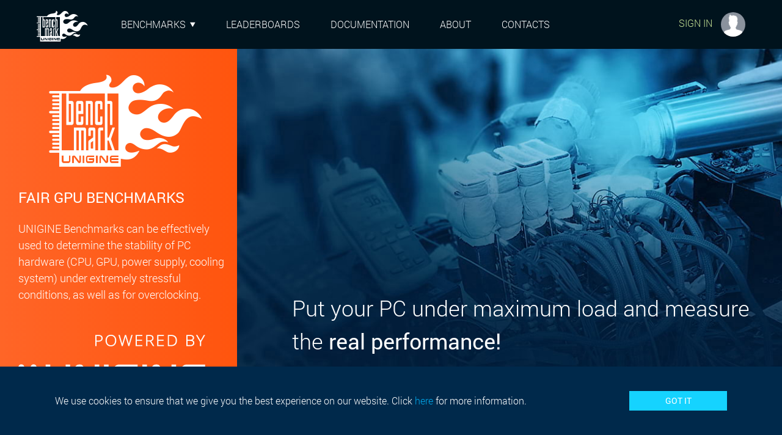

--- FILE ---
content_type: text/html; charset=utf-8
request_url: https://benchmark.unigine.com/
body_size: 12558
content:
<!doctype html>
    <html lang="en">
        <head>
           <meta charset="UTF-8">
            <title>UNIGINE Benchmarks</title>
            <link rel="apple-touch-icon" sizes="57x57" href="/images/apple-touch-icon-57x57.png?v=lkdn8NpxBl">
            <link rel="apple-touch-icon" sizes="60x60" href="/images/apple-touch-icon-60x60.png?v=lkdn8NpxBl">
            <link rel="apple-touch-icon" sizes="72x72" href="/images/apple-touch-icon-72x72.png?v=lkdn8NpxBl">
            <link rel="apple-touch-icon" sizes="76x76" href="/images/apple-touch-icon-76x76.png?v=lkdn8NpxBl">
            <link rel="apple-touch-icon" sizes="114x114" href="/images/apple-touch-icon-114x114.png?v=lkdn8NpxBl">
            <link rel="apple-touch-icon" sizes="120x120" href="/images/apple-touch-icon-120x120.png?v=lkdn8NpxBl">
            <link rel="apple-touch-icon" sizes="144x144" href="/images/apple-touch-icon-144x144.png?v=lkdn8NpxBl">
            <link rel="apple-touch-icon" sizes="152x152" href="/images/apple-touch-icon-152x152.png?v=lkdn8NpxBl">
            <link rel="apple-touch-icon" sizes="180x180" href="/images/apple-touch-icon-180x180.png?v=lkdn8NpxBl">
            <link rel="mask-icon" href="/images/safari-pinned-tab.svg?v=lkdn8NpxBl" color="#d43e00">
        
            <link rel="icon" type="image/png" sizes="16x16" href="/images/favicon-16x16.png?v=lkdn8NpxBl">
            <link rel="icon" type="image/png" sizes="32x32" href="/images/favicon-32x32.png?v=lkdn8NpxBl">
            <link rel="icon" type="image/png" sizes="192x192" href="/images/android-chrome-192x192.png?v=lkdn8NpxBl">
            <link rel="manifest" href="/images/manifest.json?v=lkdn8NpxBl">
        
            <link rel="shortcut icon" href="/images/favicon.ico?v=lkdn8NpxBl" type="image/x-icon">
        
            <meta name="apple-mobile-web-app-title" content="Benchmark Unigine">
            <meta name="application-name" content="Benchmark Unigine">
            <meta name="msapplication-TileColor" content="#da532c">
            <meta name="msapplication-TileImage" content="/images/mstile-144x144.png?v=lkdn8NpxBl">
            <meta name="msapplication-config" content="/images/browserconfig.xml?v=lkdn8NpxBl">
            <meta name="theme-color" content="#00131d">

            <meta name="viewport" content="width=device-width, initial-scale=1">
            <meta name="keywords"
                  content="benchmark, benchmarks, unigine, superposition, heaven, valley, performance, gpu, cpu, video card, overclock, overclocking"/>
            <meta name="description" content="Performance benchmarks by UNIGINE">
            <title data-react-helmet="true">UNIGINE Benchmarks</title>
            <meta data-react-helmet="true" name="twitter:card" content="summary"/><meta data-react-helmet="true" property="og:title" content="UNIGINE Benchmarks"/><meta data-react-helmet="true" property="og:description" content="Performance benchmarks by Unigine"/><meta data-react-helmet="true" property="og:image" content="https://benchmark.unigine.com/images/benchmark_opengraph.png"/><meta data-react-helmet="true" property="og:type" content="article"/><meta data-react-helmet="true" property="og:url" content="https://benchmark.unigine.com"/>
            
            
  <!-- Yandex.Metrika counter -->
    <script type="text/javascript" >
        (function(m,e,t,r,i,k,a){m[i]=m[i]||function(){(m[i].a=m[i].a||[]).push(arguments)};
        m[i].l=1*new Date();
        for (var j = 0; j < document.scripts.length; j++) {if (document.scripts[j].src === r) { return; }}
        k=e.createElement(t),a=e.getElementsByTagName(t)[0],k.async=1,k.src=r,a.parentNode.insertBefore(k,a)})
        (window, document, "script", "https://mc.yandex.ru/metrika/tag.js", "ym");
    
        ym(44003839, "init", {
            clickmap:true,
            trackLinks:true,
            accurateTrackBounce:true
        });
    </script>
    <noscript><div><img src="https://mc.yandex.ru/watch/44003839" style="position:absolute; left:-9999px;" alt="" /></div></noscript>
    <!-- /Yandex.Metrika counter --> 
  
            
            
            <link rel="stylesheet" href="/css/style.css?1613987212656">
        </head>
        <body>
            <div id="root"><header id="home" class="header"><div class="container"><div class="content"><div class="header-container"><div class="header-logo"><a href="/"><i class="icon-logo-benchmark"></i></a></div><nav class="navigation-menu " role="navigation"><ul class="topmenu"><li><a>Benchmarks<i class="icon-down-dir"></i></a><ul class="submenu"><li><a href="/superposition">Superposition</a></li><li><a href="/valley">Valley</a></li><li><a href="/heaven">Heaven</a></li><li class="text-transform-off"><a href="/tropics">TROPICS (Legacy)</a></li><li class="text-transform-off"><a href="/sanctuary">SANCTUARY (Legacy)</a></li></ul></li><li><a id="js-nav-leaderboards" href="/leaderboards">Leaderboards</a></li><li><a href="/docs">Documentation</a></li><li><a href="/about">About</a></li><li><a href="/contacts">Contacts</a></li></ul></nav><div class="header-profile-menu"><ul class="header-profile-topmenu"><li><a href="/login"><span>SIGN IN </span><img class="header-profile-avatar" src="[data-uri]" alt="Avatar"/></a></li></ul></div></div></div></div></header><section class="section start-intro"><div class="container"><div class="content"><div class="intro-benchmark-description side-block-sm left-block"><div class="intro-logo"><div class="logo-container"><i class="icon-logo-benchmark"></i></div></div><div class="intro-description"><h5 class="description-headline">Fair GPU benchmarks</h5><p class="description-text">UNIGINE Benchmarks can be effectively used to determine the stability of PC hardware (CPU, GPU, power supply, cooling system) under extremely stressful conditions, as well as for overclocking.</p></div><div class="intro-logo-powered-container"><a href="https://unigine.com/products/community/advantages/?utm_source=benchmark.unigine.com&amp;utm_medium=benchmark_banner&amp;utm_campaign=community_benchmark_banner&amp;utm_content=start_page" target="_blank"><img src="/images/powered_for_bench-814d185b1571971abd81d7e101542f0a.svg" class="intro-logo-powered" alt="Powered by Unigine"/></a></div></div><div class="intro-benchmark-header side-block-lg right-block"><h1 class="header-slogan">Put your PC under maximum load and measure the <strong>real performance!</strong></h1></div></div></div></section><section class="section start-benchmarks"><div class="container"><div class="content"><div class="benchmarks-new-benchmark side-block-sm left-block"><div class="new-benchmark-text">If you want to create your own interactive virtual worlds, <a href="https://unigine.com/products/community/advantages/?utm_source=benchmark.unigine.com&amp;utm_medium=benchmark_banner&amp;utm_campaign=community_benchmark_banner&amp;utm_content=start_page" target="_blank">download UNIGINE 2 Community SDK for free</a>.</div></div><div class="benchmarks-cards side-block-lg right-block"><div class="benchmarks-card benchmarks-card-superposition"><div class="card-logo"><div class="logo-container"><div class="fill-image-container"><img src="[data-uri]" alt="Superposition"/></div></div></div><div class="card-preview"><div class="overflow-image-container"><img src="/images/superposition_W450-637124f8df689f7d8b8f930eea3baf65.jpg" alt="Superposition"/></div></div><div class="card-description"><div class="card-title">Superposition 2017</div><div class="card-text">A lone professor performs dangerous experiments in an abandoned classroom, day in and day out. Obsessed with inventions and discoveries beyond the wildest dreams, he strives to prove his ideas in quantum theory.</div></div><div class="card-panel"><a class="button button-orange button-sm" href="/superposition">Download</a></div></div><div class="benchmarks-card benchmarks-card-valley"><div class="card-logo"><div class="logo-container"><div class="fill-image-container"><img src="[data-uri]" alt="valley"/></div></div></div><div class="card-preview"><div class="overflow-image-container"><img src="/images/valley_W450-d70d0333a93b7c8337bd36584598e55c.jpg" alt="valley"/></div></div><div class="card-description"><div class="card-title">Valley 2013</div><div class="card-text">The forest-covered valley surrounded by vast mountains amazes with its scale from a bird’s-eye view and is extremely detailed down to every leaf and flower petal.</div></div><div class="card-panel"><a class="button button-orange button-sm" href="/valley">Download</a></div></div><div class="benchmarks-card benchmarks-card-heaven"><div class="card-logo"><div class="logo-container"><div class="fill-image-container"><img src="/images/logo_heaven-6a394adac7bfff1f7e2850cef91a4627.svg" alt="heaven"/></div></div></div><div class="card-preview"><div class="overflow-image-container"><img src="/images/heaven_W450-7afb775ee85b7e02b9d66c646414f9b8.jpg" alt="heaven"/></div></div><div class="card-description"><div class="card-title">Heaven 2009</div><div class="card-text">Magical steampunk world of shiny brass, wood and gears. Nested on flying islands, a tiny village with its cozy, sun-heated cobblestone street is guarded by a majestic dragon.</div></div><div class="card-panel"><a class="button button-orange button-sm" href="/heaven">Download</a></div></div></div></div></div></section><section class="section start-leaderboards"><div class="container"><div class="content"><div class="compare-result side-block-sm left-block"><div class="compare-text"><span>Compare your results worldwide!</span></div></div><div class="start-leaderboards-table side-block-lg right-block"><div class="start-leaderboards-container"><div class="section-name"><span>Top 10 SUPERPOSITION Results:</span></div><div class="start-leaderboards-filter"><div class="filter-field"><label>Preset</label><select class="filter-preset" name="preset"><option value="1">720p Low</option><option value="2">1080p Medium</option><option value="3">1080p High</option><option selected="" value="4">1080p Extreme</option><option value="5">4K Optimized</option><option value="6">8K Optimized</option></select></div></div><div class="table-top10"><table><thead><tr><th>Position</th><th>User</th><th>Hardware</th><th>Score</th></tr></thead><tbody><tr><td colSpan="4" class="start-leaderboards-no-results">No leaderboards results</td></tr></tbody></table></div><div class="button-container"><a class="button button-blue button-lg" href="/leaderboards/superposition/1.x/1080p-extreme/single-gpu/page-1">View full list</a></div></div></div></div></div></section><section class="section start-about"><div class="container"><div class="content"><div class="start-about-powered side-block-sm left-block js-column-height"><div class="powered-icon-container"><i class="icon-powered"></i></div></div><div class="start-about-description side-block-lg right-block js-column-height"><div class="content-section"><p>Since 2007, UNIGINE benchmarks provide completely unbiased results and generate true in-game rendering workloads across multiple platforms (Windows, Linux and macOS), featuring support for both DirectX and OpenGL. There is also an interactive experience with fly-by and walk-through modes giving a chance to explore all corners of these virtual worlds powered by the cutting-edge <a href="http://unigine.com/products/engine">UNIGINE Engine</a>.</p><p>UNIGINE Benchmarks can be effectively used to determine the stability of PC hardware (CPU, GPU, power supply, cooling system) under extremely stressful conditions, as well as for overclocking.</p></div></div></div></div></section><section class="section start-contacts"><div class="container"><div class="content"><div class="start-contacts-image side-block-sm left-block"><div class="mini-image-container"><div class="overflow-image-container"><img src="/images/contact_image_W550-a5d1271158ae5b17ae6ec97f2e5edd33.jpg" alt="Contact us"/></div></div></div><div class="start-contacts-description side-block-lg right-block"><div class="content-section"><p>Alongside a completely free <strong>Basic</strong> edition, UNIGINE benchmarks provide in-depth performance reviews and extended features in the <strong>Professional</strong> edition for hardware manufacturers, assembly and repair shops, and all commercial companies involved in hardware stability testing, component evaluation or hardware marketing activities.</p><p>Also there are special terms for the press.</p><a class="button button-orange button-sm" href="/contacts?to=2">Contact Us</a></div></div></div></div></section><footer class="footer"><div class="container"><div class="content"><div class="footer-container"><div class="footer-buttons"><div class="footer-logo"><a class="ie9" href="/"><i class="icon-logo-benchmark"></i></a></div><nav class="navigation-menu footer-menu" role="navigation"><ul class="topmenu"><li><a>Benchmarks<i class="icon-down-dir"></i></a><ul class="submenu"><li><a href="/superposition">Superposition</a></li><li><a href="/valley">Valley</a></li><li><a href="/heaven">Heaven</a></li><li class="text-transform-off"><a href="/tropics">TROPICS (Legacy)</a></li><li class="text-transform-off"><a href="/sanctuary">SANCTUARY (Legacy)</a></li></ul></li><li><a id="js-nav-leaderboards" href="/leaderboards">Leaderboards</a></li><li><a href="/docs">Documentation</a></li><li><a href="/about">About</a></li><li><a href="/contacts">Contacts</a></li></ul></nav><div class="footer-social-buttons"><a href="https://www.youtube.com/c/UNIGINE_Official"><span class="social-but youtube"> <i class="icon-circle-youtube"></i></span></a></div></div><div class="footer-legal"><div class="legal-logo-unigine"><a href="http://unigine.com/"><i class="icon-logo-unigine"></i></a></div><div class="legal-text">UNIGINE Interactive FZ LLC Legal address: PO BOX: 769304, Abu Dhabi, UAE License No.: BL 1506/25 E-mail: <a href="mailto:licensing@unigine.com">licensing@unigine.com</a></div><div class="legal-text"><span>UNIGINE © 2005-<!-- -->2025<!-- -->. All rights reserved. Legal Notice: All trademarks are the properties of their respective owners. </span><span class="footer-policies"><span>Our </span><a class="footer-policy-privacy-ref" href="/policies/refund">refund policy</a><span> and </span><a class="footer-policy-refund-ref" href="/policies/privacy">privacy policy</a> terms.</span></div></div></div></div></div></footer></div>
            <script src="/js/app.js?1613987211030" defer async></script>
        </body>
    </html>


--- FILE ---
content_type: text/css; charset=UTF-8
request_url: https://benchmark.unigine.com/css/style.css?1613987212656
body_size: 295569
content:
.confirm-email-form{height:80vh;min-height:500px}.confirm-email-form .confirm-form-container--error:before{background-image:url([data-uri])}.confirm-email-form .confirm-form-container--success:before{background-image:url([data-uri])}.confirm-email-form .confirm-form-container{padding-top:96px;text-align:center}.confirm-email-form .confirm-form-container .confirm-email-message{display:inline-block;max-width:640px;font-size:32px;font-weight:300;line-height:1.4}.confirm-email-form .confirm-form-container .form-alert-message{margin-top:50px}.confirm-email-form .confirm-form-container--error:before,.confirm-email-form .confirm-form-container--success:before{content:"";display:block;width:300px;height:166px;margin:0 auto 28px;background-size:contain;background-position:50% 50%;background-repeat:no-repeat}.confirm-new-email-form{height:80vh;min-height:500px}.confirm-new-email-form .confirm-form-container{padding-top:50px;text-align:center}.confirm-new-email-form .confirm-form-container .headline-4{padding-bottom:40px}.buy-splash{padding:40px}.buy-splash .buy-splash-description{text-align:center;width:80%;margin:0 auto;word-wrap:break-word}.buy-splash .buy-splash-description .splash-buy-link,.buy-splash .buy-splash-description .splash-text{padding-top:20px}.login-form .underline,.login-form input,.login-form select,.register-form .underline,.register-form input,.register-form select{width:100%}input:invalid,input:required,textarea:invalid,textarea:required{outline:none;box-shadow:none}input,textarea{font-size:18px;padding:8px 10px 8px 5px;display:block;width:300px;border:none;border-bottom:1px solid #757575}textarea{position:relative;font-family:Roboto;max-width:300px;height:6em;min-height:50px;line-height:1.6em;padding-left:5px;overflow:auto}input:focus,textarea:focus{outline:none}.underline~label,input:placeholder-shown~label,textarea:placeholder-shown~label{color:#999;font-size:18px;font-weight:400;position:absolute;pointer-events:none;left:5px;top:6px;transition:all .2s ease;z-index:1;text-transform:uppercase}input:focus~label,input:not(:placeholder-shown)~label,textarea:focus~label,textarea:not(:placeholder-shown)~label{top:-24px;font-size:14px;color:#5264ae}.underline{width:300px}.underline,textarea~.underline{position:relative;display:block}textarea~.underline{width:640px;width:40rem}.underline:after,.underline:before{content:"";height:2px;width:0;bottom:1px;position:absolute;background:#5264ae;transition:all .2s ease}.underline:before{left:50%}.underline:after{right:50%}input:focus~.underline:after,input:focus~.underline:before,textarea:focus~.underline:after,textarea:focus~.underline:before{width:50%}.highlight{position:absolute;height:1.6em;width:100px;top:10px;left:0;pointer-events:none;-ms-filter:"progid:DXImageTransform.Microsoft.Alpha(Opacity=0)";opacity:0;background:#5264ae}input:focus~.highlight,textarea:focus~.highlight{-webkit-animation:a .3s ease;animation:a .3s ease}@-webkit-keyframes a{0%{-ms-filter:"progid:DXImageTransform.Microsoft.Alpha(Opacity=50)";opacity:.5}to{width:0;-ms-filter:"progid:DXImageTransform.Microsoft.Alpha(Opacity=0)";opacity:0}}@keyframes a{0%{-ms-filter:"progid:DXImageTransform.Microsoft.Alpha(Opacity=50)";opacity:.5}to{width:0;-ms-filter:"progid:DXImageTransform.Microsoft.Alpha(Opacity=0)";opacity:0}}input:not(:placeholder-shown):invalid,textarea:not(:placeholder-shown):invalid{border-bottom:1px solid #f44336}input:not(:placeholder-shown):invalid~label,textarea:not(:placeholder-shown):invalid~label{color:#f44336}input:not(:placeholder-shown):invalid~.highlight,textarea:not(:placeholder-shown):invalid~.highlight{background:#f44336}input:not(:placeholder-shown):invalid~.underline:after,input:not(:placeholder-shown):invalid~.underline:before,textarea:not(:placeholder-shown):invalid~.underline:after,textarea:not(:placeholder-shown):invalid~.underline:before{background:#f44336}input:not(:placeholder-shown):valid,textarea:not(:placeholder-shown):valid{border-bottom:1px solid #4caf50}input:not(:placeholder-shown):valid~label,textarea:not(:placeholder-shown):valid~label{color:#4caf50}input:not(:placeholder-shown):valid~.highlight,textarea:not(:placeholder-shown):valid~.highlight{background:#4caf50}input:not(:placeholder-shown):valid~.underline:after,input:not(:placeholder-shown):valid~.underline:before,textarea:not(:placeholder-shown):valid~.underline:after,textarea:not(:placeholder-shown):valid~.underline:before{background:#4caf50}select{font-family:inherit;background-color:transparent;width:300px;padding:4px 0;color:gray;border:none;border-bottom:1px solid gray;font-size:25.6px;font-size:1.6rem;text-transform:uppercase}select:focus{outline:none}option::-moz-selection{background:#cbf0fa}option::selection{background:#cbf0fa}.upload-button{position:relative;overflow:hidden}.upload-button label{display:block;position:absolute;top:0;left:0;width:100%;height:100%;cursor:pointer}.upload-button span{font-size:14px;line-height:40px}.upload-button button{margin-left:auto}.upload-button input[type=file]{display:none}.select-wrapper{background-color:#fff;position:relative;width:300px}.select-wrapper select{-webkit-appearance:none;-moz-appearance:none;appearance:none;position:relative;z-index:2;padding:4px;line-height:26px;border-radius:0}.select-wrapper:after{content:"";position:absolute;width:7px;height:7px;background-color:transparent;right:6px;top:11px;border-bottom:2px solid gray;box-sizing:border-box;border-right:2px solid gray;-webkit-transform:rotate(45deg);transform:rotate(45deg);z-index:0}.animate-spin{-webkit-animation:b 1s infinite linear;animation:b 1s infinite linear;display:inline-block}@-webkit-keyframes b{0%{-webkit-transform:rotate(0deg);transform:rotate(0deg)}to{-webkit-transform:rotate(359deg);transform:rotate(359deg)}}@keyframes b{0%{-webkit-transform:rotate(0deg);transform:rotate(0deg)}to{-webkit-transform:rotate(359deg);transform:rotate(359deg)}}.hide-to-left{-webkit-animation:c .5s;animation:c .5s;-webkit-animation-fill-mode:forwards;animation-fill-mode:forwards}@-webkit-keyframes c{0%{-webkit-transform:translateX(0);transform:translateX(0)}to{-webkit-transform:translateX(-100%);transform:translateX(-100%)}}@keyframes c{0%{-webkit-transform:translateX(0);transform:translateX(0)}to{-webkit-transform:translateX(-100%);transform:translateX(-100%)}}@media (-ms-high-contrast:none),screen and (-ms-high-contrast:active){.ie9 img[src$=".svg"]{width:100%}}.footer{background-color:#001c39;color:#fff;position:relative}.footer .container,.footer .content{position:relative;background:#001c39}.footer a{border-bottom:none}.footer .footer-container{padding-top:20px;padding-right:40px;padding-left:70px}.footer .footer-container .footer-buttons:after{content:"";display:block;clear:both}.footer .footer-container .footer-buttons{position:relative;vertical-align:middle}.footer .footer-container .footer-buttons .footer-logo{display:inline-block;font-size:50px;vertical-align:inherit}.footer .footer-container .footer-buttons .footer-logo i:before{margin-left:0}.footer .footer-container .footer-buttons .footer-logo a{color:inherit}.footer .footer-container .footer-buttons .footer-social-buttons{float:right;margin-top:15px}.footer .footer-container .footer-buttons .footer-social-buttons .social-but{cursor:pointer;font-size:30px;color:#fff}.footer .footer-container .footer-buttons .footer-social-buttons .social-but:hover{color:#ff6527}.footer .footer-container .footer-legal{position:relative;display:block;padding-bottom:24px;padding-bottom:1.5rem;padding-top:16px;padding-top:1rem}.footer .footer-container .footer-legal .legal-logo-unigine{color:#fff;width:20%;position:relative;margin-top:15px;margin-bottom:10px}.footer .footer-container .footer-legal .legal-logo-unigine a{color:inherit}.footer .footer-container .footer-legal .legal-logo-unigine i:before{margin-left:0}.footer .footer-container .footer-legal .legal-text{color:#a2a9ae;font-size:19.2px;font-size:1.2rem;line-height:110%}.banner-community:after{content:"";display:block;clear:both}.banner-community{width:657px;min-height:320px;height:1px;position:absolute;top:240px;left:0;background:#fff}.banner-community .banner-description{float:left;padding-left:30px;padding-right:30px;height:100%;width:51%;position:relative;line-height:1.3}.banner-community .banner-description .banner-description-text{height:70%;padding-top:60px;position:relative;text-align:center;color:#00294b;font-size:32px;font-size:2rem;font-weight:500;font-family:RobotoMedium,Helvetica,Arial,sans-serif}.banner-community .banner-description .banner-description-text i{display:block;font-size:80px;color:#026aa6}.banner-community .banner-description .banner-description-text i:before{width:auto}.banner-community .banner-description .banner-description-button{height:30%}.banner-community .banner-description .banner-description-button .button{margin:auto}.banner-community .banner-img{float:left;cursor:pointer;max-width:352px;margin-top:16px;margin-bottom:16px;margin-right:16px;width:45%}.banner-community .banner-img img{width:auto;max-width:100%}.banner-community .banner-close{position:absolute;top:10px;right:10px;width:4%;color:#001c39;text-align:right;cursor:pointer}.header{background:#00131d;color:#fff;width:100%;height:80px}.header .container,.header .content{position:relative;background:#00131d}.header .header-logo{display:inline-block;vertical-align:middle;position:relative;font-size:50px;margin-left:60px}.header .header-logo a,.header .header-logo a:active,.header .header-logo a:focus,.header .header-logo a:hover{color:#fff;border-bottom:none}.header .header-logo i:hover{color:#ff540d}.header .header-profile-menu{float:right;margin-right:60px;width:340px;height:80px}.header .header-profile-menu ul.header-profile-topmenu>li{display:inline-block;position:relative;width:100%;vertical-align:middle;text-align:right}.header .header-profile-menu ul.header-profile-topmenu>li i{margin-left:7px}.header .header-profile-menu ul.header-profile-topmenu>li a{padding-bottom:10px;padding-top:20px;position:relative}.header .header-profile-menu ul.header-profile-topmenu>li .header-profile-avatar,.header .header-profile-menu ul.header-profile-topmenu>li .header-profile-username,.header .header-profile-menu ul.header-profile-topmenu>li .icon-down-dir{display:inline-block;vertical-align:middle}.header .header-profile-menu ul.header-profile-topmenu>li .header-profile-username{width:70%;overflow:hidden;text-overflow:ellipsis;text-transform:none}.header .header-profile-menu ul.header-profile-topmenu>li img.header-profile-avatar{display:inline-block;border-radius:100%;width:40px;margin-left:10px}.header .header-profile-menu ul.header-profile-topmenu:hover{background:#fff;color:#ff540d}.header .header-profile-menu ul.header-profile-topmenu:hover ul.header-profile-submenu{display:block}.header .header-profile-menu a{color:inherit;border-bottom:none;padding-left:40px;padding-right:40px;display:block;transition:.3s ease-in-out}.header .header-profile-menu ul{list-style:none;margin:0;padding:0}.header .header-profile-menu ul.header-profile-topmenu{display:block;background:inherit;height:100%;color:#c9e697}.header .header-profile-menu ul.header-profile-topmenu ul.header-profile-submenu{display:none;position:absolute;color:#001c39;background:#fff;top:100%;left:0;width:100%;text-align:left;text-transform:uppercase;z-index:20;box-shadow:0 6px 6px 0 rgba(0,0,0,.2)}.header .header-profile-menu ul.header-profile-topmenu ul.header-profile-submenu li:hover{background:#15d3ff}.header .header-profile-menu ul.header-profile-topmenu ul.header-profile-submenu li:last-child{margin-top:40px;border-top:1px solid #cdd0d5}.header .header-profile-menu ul.header-profile-topmenu ul.header-profile-submenu li a{padding-top:10px;padding-bottom:10px;width:100%;margin:0}.header .header-profile-menu ul.header-profile-topmenu ul.header-profile-submenu li:first-child{margin-top:40px}.header .header-profile-menu ul.header-profile-topmenu.button-signin:hover{background:none}.header .header-profile-menu .button-signin{text-transform:uppercase}.start-intro{color:#fff;background:#00294b;height:70vh;min-height:650px;max-height:700px}.start-intro .container,.start-intro .content{height:100%}.start-intro .intro-benchmark-description{background:#ff6527;background:linear-gradient(90deg,#ff6527 0,#ff540d);height:100%;min-width:400px}.start-intro .intro-benchmark-description .intro-logo .logo-container{font-size:240px;font-size:15rem;text-align:left;margin:0 auto;width:60%}.start-intro .intro-benchmark-description .intro-description{width:544px;width:34rem;max-width:390px;margin-left:auto;margin-right:auto}.start-intro .intro-benchmark-description .intro-description .description-headline{font-size:38.4px;font-size:2.4rem;padding-bottom:20px;text-transform:uppercase}.start-intro .intro-benchmark-description .intro-description .description-text{font-size:32px;font-size:2rem;font-size:18px}.start-intro .intro-benchmark-description .intro-logo-powered-container{width:544px;width:34rem;margin-left:auto;margin-right:auto;margin-top:30px}.start-intro .intro-benchmark-description .intro-logo-powered-container .intro-logo-powered{width:90%}.start-intro .intro-benchmark-header{position:relative;height:100%;background-image:url(/images/header_big_W1400-80febf18913abe2b18a3522147abca4c.jpg);background-position:50%;background-size:cover}.start-intro .intro-benchmark-header .header-slogan{font-size:67.2px;font-size:4.2rem;position:relative;display:block;top:32%;width:55%;margin-left:50px;max-width:725px;padding-right:5%;text-transform:none}.start-intro .intro-benchmark-header .header-slogan strong{font-weight:500}@media (min-width:600px) and (max-width:1199px){.start-intro{min-height:650px}}@media (min-width:1200px) and (max-width:1799px){.start-intro{min-height:650px}.start-intro .intro-benchmark-header .header-slogan{font-size:3.6rem;width:auto;max-width:none;top:61%;padding-left:40px}}@media (min-width:1800px) and (max-width:2199px){.start-intro{min-height:650px}}@media (max-width:1199px){.start-intro .intro-benchmark-header .header-slogan{font-size:3rem;width:auto;max-width:none;top:61%;padding-left:40px}}.start-leaderboards{color:#fff;background:#00294b}.start-leaderboards .compare-result{position:relative;padding-top:64px;padding-top:4rem;padding-bottom:64px;padding-bottom:4rem}.start-leaderboards .compare-result .compare-text{position:relative;width:70%;float:right;margin-top:150px;text-align:left;font-size:70.4px;font-size:4.4rem;color:#c9e697;text-transform:uppercase}.start-leaderboards .start-leaderboards-table{background:#00294b;padding-top:64px;padding-top:4rem;padding-bottom:64px;padding-bottom:4rem}.start-leaderboards .start-leaderboards-table .start-leaderboards-container{width:84%;margin:0 auto}.start-leaderboards .start-leaderboards-table .start-leaderboards-container .section-name{font-size:51.2px;font-size:3.2rem}.start-leaderboards .start-leaderboards-table .start-leaderboards-filter{position:relative;float:left;margin-top:20px;margin-bottom:30px;width:25%;max-width:192px}.start-leaderboards .start-leaderboards-table .start-leaderboards-filter input,.start-leaderboards .start-leaderboards-table .start-leaderboards-filter select{font-size:18px;width:100%;background:#fff;font-weight:300}.start-leaderboards .start-leaderboards-table .start-leaderboards-filter input.disabled,.start-leaderboards .start-leaderboards-table .start-leaderboards-filter select.disabled{background:#f3f3f3}.start-leaderboards .start-leaderboards-table .start-leaderboards-filter label{font-size:14px;padding-left:5px;display:block;-ms-filter:"progid:DXImageTransform.Microsoft.Alpha(Opacity=60)";opacity:.6;text-transform:uppercase}.start-leaderboards .start-leaderboards-table .start-leaderboards-filter label span{text-transform:lowercase}.start-leaderboards .start-leaderboards-table .table-top10{text-align:left}.start-leaderboards .start-leaderboards-table .table-top10 table{width:100%}.start-leaderboards .start-leaderboards-table .table-top10 table tr{border-bottom:1px solid #244562;cursor:pointer}.start-leaderboards .start-leaderboards-table .table-top10 table tr:hover{background:#244562}.start-leaderboards .start-leaderboards-table .table-top10 table thead{color:#fff;text-transform:uppercase;font-size:25.6px;font-size:1.6rem}.start-leaderboards .start-leaderboards-table .table-top10 table thead th{font-weight:500}.start-leaderboards .start-leaderboards-table .table-top10 table thead th:first-child{text-align:center}.start-leaderboards .start-leaderboards-table .table-top10 table tbody{font-size:22.4px;font-size:1.4rem}.start-leaderboards .start-leaderboards-table .table-top10 table tbody td:nth-of-type(4){width:10%;font-size:28.8px;font-size:1.8rem;font-weight:700;color:#ff540d}.start-leaderboards .start-leaderboards-table .table-top10 table tbody td:nth-of-type(3){width:40%;font-size:22.4px;font-size:1.4rem}.start-leaderboards .start-leaderboards-table .table-top10 table tbody td:nth-of-type(2){font-weight:500;width:25%;font-size:25.6px;font-size:1.6rem}.start-leaderboards .start-leaderboards-table .table-top10 table tbody td:nth-of-type(2) .flag-icon{border:none}.start-leaderboards .start-leaderboards-table .table-top10 table tbody td.top10-position{font-weight:500;text-align:center;color:#c9e697;font-size:38.4px;font-size:2.4rem;width:15%}.start-leaderboards .start-leaderboards-table .table-top10 table tbody td.top10-position.new-result{position:relative}.start-leaderboards .start-leaderboards-table .table-top10 table tbody td.top10-position.new-result:before{position:absolute;top:0;left:0;width:30px;height:36px;content:" ";background-position:50%;background-size:100%;background-repeat:no-repeat;background-image:url([data-uri])}.start-leaderboards .start-leaderboards-table .table-top10 table tbody td{color:#dde0e3;padding-top:10px;padding-bottom:10px}.start-leaderboards .start-leaderboards-table .table-top10 table tbody td.start-leaderboards-no-results{text-align:center;font-size:28.8px;font-size:1.8rem;font-weight:300;padding-top:20px;padding-bottom:20px}.start-leaderboards .start-leaderboards-table .button-container{margin-top:30px}.start-leaderboards .start-leaderboards-table .button-container .button{font-size:18px}.start-benchmarks{background:#fff;color:#001c39;position:relative}.start-benchmarks .benchmarks-new-benchmark{position:relative;display:block;height:162.4px;background:#00294b}.start-benchmarks .benchmarks-new-benchmark .new-benchmark-text{font-size:18px;color:#fff;margin-top:30px;margin-right:auto;text-align:left;margin-left:auto;width:340px}.start-benchmarks .benchmarks-new-benchmark .new-benchmark-text a{color:#fff;border-bottom:1px solid #fff;font-weight:700}.start-benchmarks .benchmarks-cards{position:relative;display:block}.start-benchmarks .benchmarks-cards .benchmarks-card:last-of-type:after{content:"";display:block;clear:both}.start-benchmarks .benchmarks-cards .benchmarks-card:nth-of-type(3){background-color:#f4faea}.start-benchmarks .benchmarks-cards .benchmarks-card:nth-of-type(3) .logo-container{width:47.5%;padding-bottom:2%;padding-top:2%}.start-benchmarks .benchmarks-cards .benchmarks-card:nth-of-type(2){background-color:#fff}.start-benchmarks .benchmarks-cards .benchmarks-card:nth-of-type(2) .logo-container{width:46.25%}.start-benchmarks .benchmarks-cards .benchmarks-card:first-of-type{height:840px;margin-top:-160.00001px;background-color:#d2e9aa}.start-benchmarks .benchmarks-cards .benchmarks-card:first-of-type .card-logo{height:19.04762%}.start-benchmarks .benchmarks-cards .benchmarks-card:first-of-type .card-preview{height:27.61905%}.start-benchmarks .benchmarks-cards .benchmarks-card:first-of-type .card-description{height:39.04762%}.start-benchmarks .benchmarks-cards .benchmarks-card:first-of-type .card-panel{height:14.28571%}.start-benchmarks .benchmarks-cards .benchmarks-card:first-of-type .logo-container{width:60.625%}.start-benchmarks .benchmarks-cards .benchmarks-card{height:808px;position:relative;display:block;float:left;width:33.33333%;margin-top:-127.99997px}.start-benchmarks .benchmarks-cards .benchmarks-card .card-logo{height:15.84158%;position:relative;display:block}.start-benchmarks .benchmarks-cards .benchmarks-card .card-logo .logo-container{margin:0 auto;height:100%}.start-benchmarks .benchmarks-cards .benchmarks-card .card-preview{width:100%;height:28.71287%}.start-benchmarks .benchmarks-cards .benchmarks-card .card-description{height:40.59406%;overflow:hidden;padding:64px 80px 0 76.8px;padding:4rem 5rem 0 4.8rem}.start-benchmarks .benchmarks-cards .benchmarks-card .card-description .card-title{font-size:38.4px;font-size:2.4rem;padding-bottom:8px;padding-bottom:.5rem}.start-benchmarks .benchmarks-cards .benchmarks-card .card-description .card-text{font-size:22.4px;font-size:1.4rem;height:100%}.start-benchmarks .benchmarks-cards .benchmarks-card .card-panel{position:relative;height:14.85149%;width:100%;display:block}.start-benchmarks .benchmarks-cards .benchmarks-card .card-panel .button{position:relative;top:30%;margin-left:auto;margin-right:auto}.start-benchmarks .benchmarks-cards .benchmarks-card:hover{cursor:pointer;z-index:20;transition:.3s linear;-webkit-transform:scale(1.025);transform:scale(1.025);box-shadow:0 8px 8px 0 rgba(0,0,0,.2)}@media (min-width:600px) and (max-width:1199px){.start-benchmarks .benchmarks-cards .benchmarks-card{height:565.6px;margin-top:-89.59998px}.start-benchmarks .benchmarks-cards .benchmarks-card:first-of-type{height:588px;margin-top:-112.00001px}}@media (min-width:1200px) and (max-width:1799px){.start-benchmarks .benchmarks-cards .benchmarks-card{height:565.6px;margin-top:-89.59998px}.start-benchmarks .benchmarks-cards .benchmarks-card:first-of-type{height:588px;margin-top:-112.00001px}}@media (min-width:1800px) and (max-width:2199px){.start-benchmarks .benchmarks-cards .benchmarks-card{height:727.2px;margin-top:-115.19997px}.start-benchmarks .benchmarks-cards .benchmarks-card:first-of-type{height:756px;margin-top:-144.00001px}}@media (min-width:2200px) and (max-width:3199px){.start-benchmarks .benchmarks-cards .benchmarks-card{height:808px;margin-top:-127.99997px}.start-benchmarks .benchmarks-cards .benchmarks-card:first-of-type{height:840px;margin-top:-160.00001px}}@media (min-width:3200px) and (max-width:4199px){.start-benchmarks .benchmarks-cards .benchmarks-card{height:969.6px;margin-top:-153.59996px}.start-benchmarks .benchmarks-cards .benchmarks-card:first-of-type{height:1008px;margin-top:-192.00001px}}@media (min-width:1800px){.start-benchmarks .benchmarks-new-benchmark{height:208.8px}.start-benchmarks .benchmarks-new-benchmark .new-benchmark-text{font-size:20px;margin-top:40px}}.bottom-notice{position:fixed;background:#00294b;bottom:0;left:0;width:100%;min-height:120px;padding-top:40px;padding-bottom:40px;z-index:20;color:#fff}.bottom-notice .container-sm{display:-webkit-box;display:-ms-flexbox;display:flex;-webkit-box-align:center;-ms-flex-align:center;align-items:center;-webkit-box-pack:center;-ms-flex-pack:center;justify-content:center;max-width:1120px;margin:0 auto;padding-left:10px;padding-right:10px}.bottom-notice a:visited{color:#00a9ed;border-bottom:1px solid #00a9ed}.bottom-notice .notice-text{margin-right:auto;font-size:25.6px;font-size:1.6rem;height:100%}.bottom-notice .notice-actions{margin-left:auto}.bottom-notice .notice-actions .button{color:inherit;width:160px;float:right;min-height:32px}@media (max-width:599px){.bottom-notice .notice-text{font-size:1.2rem}}@media (min-width:600px) and (max-width:1199px){.bottom-notice .notice-text{font-size:1.4rem}}@media (max-width:1199px){.bottom-notice .notice-text{padding-right:10px}}.start-about{background:#fff;color:#001c39}.start-about .start-about-powered{position:relative;background:#fff}.start-about .start-about-powered .powered-icon-container{font-size:70px;text-align:right;position:absolute;top:30%;right:20px}.start-about .start-about-description{background:#c9e697}.benchmark-detail-intro.benchmark-sanctuary .intro-description .detail-intro-logo{width:60%;font-size:38.4px;font-size:2.4rem}.benchmark-detail-intro.benchmark-sanctuary .intro-poster{background-image:url(/images/sanctuary_1_W1400-d2124ffcf34bbae64faf76b2f4849741.jpg);background-position:50%;background-size:cover}.benchmark-detail-intro.benchmark-tropics .intro-description .detail-intro-logo{margin:0;font-size:224px;font-size:14rem}.benchmark-detail-intro.benchmark-tropics .detail-intro-description{margin:0}.benchmark-detail-intro.benchmark-tropics .intro-poster{background-image:url(/images/tropics_1_W1400-0351507efbc1687d3890323714159142.jpg);background-position:50%;background-size:cover}.benchmark-detail-intro.benchmark-heaven .intro-description .detail-intro-logo{margin:0 auto;font-size:180px;height:190px}.benchmark-detail-intro.benchmark-heaven .intro-description .detail-intro-logo i{line-height:1}.benchmark-detail-intro.benchmark-heaven .intro-poster{background-image:url(/images/heaven_1_W1400-90e2b169a16bf2c1c3c7fc9b56bdc4ad.jpg);background-position:50%;background-size:cover}.benchmark-detail-intro.benchmark-valley .intro-description .detail-intro-logo{width:60%;margin-left:auto;margin-right:auto;font-size:50px}.benchmark-detail-intro.benchmark-valley .intro-poster{background-image:url(/images/valley_1_W1400-4447bda50f086ea660f2948d6bd4b94f.jpg);background-position:50%;background-size:cover}.benchmark-detail-intro{color:#fff;background:#00294b;height:92vh;max-height:1000px;min-height:750px}.benchmark-detail-intro .container{height:100%;display:-webkit-box;display:-ms-flexbox;display:flex}.benchmark-detail-intro .intro-description{background:#00294b;height:100%;width:29.41%}.benchmark-detail-intro .intro-description .detail-intro-container{position:relative;width:70%;min-width:330px;margin-left:auto;margin-right:auto}.benchmark-detail-intro .intro-description .detail-intro-container .button-orange{margin-top:30px}.benchmark-detail-intro .intro-description .download-button-container{width:92.9%}.benchmark-detail-intro .intro-description .detail-intro-logo{text-align:center;margin-top:40px;font-size:68.8px;font-size:4.3rem}.benchmark-detail-intro .intro-description .detail-intro-year{float:right;font-size:57.6px;font-size:3.6rem}.benchmark-detail-intro .intro-description .detail-intro-description{margin-top:60px;font-size:25.6px;font-size:1.6rem}.benchmark-detail-intro .intro-description .detail-intro-description:first-of-type{margin-top:112px;margin-top:7rem}.benchmark-detail-intro .intro-poster{position:relative;height:100%;width:70.59%}.benchmark-detail-intro.benchmark-superposition .intro-poster{background-image:url(/images/superposition_1_W1400-29ad4b1b0211150bbd02683d9ee31814.jpg);background-position:50%;background-size:cover}.navigation-menu{background-color:inherit;color:inherit;display:inline-block;margin-left:40px}.navigation-menu ul.topmenu>li:last-child{margin-right:0}.navigation-menu a,.navigation-menu a:active,.navigation-menu a:focus,.navigation-menu a:visited{color:inherit;border-bottom:none;padding-left:15px;padding-right:15px;display:block;outline:none;transition:.3s ease-in-out}.navigation-menu a.active,.navigation-menu a:active.active,.navigation-menu a:focus.active,.navigation-menu a:visited.active{color:#ff540d;border-bottom:none}.navigation-menu ul{list-style:none;margin:0;padding:0}.navigation-menu ul.topmenu{position:relative;text-transform:uppercase;font-size:25.6px;font-size:1.6rem}.navigation-menu ul.topmenu ul.submenu{display:none;color:#001c39;background:#fff;position:absolute;top:100%;left:0;width:480px;width:30rem;z-index:10;box-shadow:0 6px 6px 0 rgba(0,0,0,.2)}.navigation-menu ul.topmenu ul.submenu li a{padding:10px 15px}.navigation-menu ul.topmenu ul.submenu li:hover{background:#096ba5;color:#fff}.navigation-menu ul.topmenu>li{cursor:pointer;display:inline-block;margin-right:20px;position:relative}.navigation-menu ul.topmenu>li i{margin-left:7px}.navigation-menu ul.topmenu>li a{padding-bottom:28px;padding-top:28px}.navigation-menu ul.topmenu>li:hover{color:#ff540d;background:#fff}.navigation-menu ul.topmenu>li:hover ul.submenu{display:block}.navigation-menu.footer-menu ul.topmenu ul.submenu{top:-300%}.navigation-menu.footer-menu ul.topmenu>li a{padding-bottom:10px;padding-top:10px}.navigation-menu.footer-menu ul.topmenu>li:hover{background:none}.benchmark-detail-requirements{color:#001c39;background:#c9e697}.benchmark-detail-requirements .requirements-key-features{background:#c9e697}.benchmark-detail-requirements .requirements-key-features .key-features-container{width:70%;max-width:430px;margin:0 auto;padding-top:40px}.benchmark-detail-requirements .requirements-key-features .key-features-container .list-key-features{font-size:22.4px;font-size:1.4rem}.benchmark-detail-requirements .requirements-key-features .key-features-container .list-key-features .key-feature{padding-top:10px}.benchmark-detail-requirements .requirements-list{position:relative;background:#fff}.benchmark-detail-requirements .requirements-list .requirements-list-container{padding:40px 10px}.benchmark-detail-requirements .requirements-list .headline-container{text-align:center}.benchmark-detail-requirements .requirements-list .cards-container:after{content:"";display:block;clear:both}.benchmark-detail-requirements .requirements-list .cards-container{position:relative;margin:0 auto;padding-top:40px;padding-bottom:40px;width:90%}.benchmark-detail-requirements .requirements-list .requirements-card{float:left;width:33%}.benchmark-detail-requirements .requirements-list .requirements-card .card-icon{width:100%;color:#014e90}.benchmark-detail-requirements .requirements-list .requirements-card .card-icon i{font-size:50px;padding-left:10px;padding-right:10px}.benchmark-detail-requirements .requirements-list .requirements-card .card-icon .card-icon-contaier{width:25%;height:100%;display:inline-block;margin:0 auto}.benchmark-detail-requirements .requirements-list .requirements-card .card-icon .card-icon-contaier.icon-hardware{width:18%}.benchmark-detail-requirements .requirements-list .requirements-card .card-name{color:#014e90;text-transform:uppercase}.benchmark-detail-requirements .requirements-list .requirements-card .card-text{font-size:22.4px;font-size:1.4rem}.benchmark-detail-requirements .requirements-list .requirements-card .card-text .asteriks-text{font-size:25.6px;font-size:1.6rem;margin-top:10px}.benchmark-detail-editions{color:#001c39;background:#fff}.benchmark-detail-editions .editions-fullscreen{background:#fff;position:relative}.benchmark-detail-editions .editions-fullscreen .editions-fullscreen-container{position:relative;padding-top:30px;padding-bottom:30px;width:91.43%;margin:0 auto}.benchmark-detail-editions .editions-fullscreen .editions-fullscreen-container .editions-table{font-size:28.8px;font-size:1.8rem;margin:0 auto;width:100%;position:relative}.benchmark-detail-editions .editions-fullscreen .editions-fullscreen-container .editions-table i.icon-check{color:#a2a9ae}.benchmark-detail-editions .editions-fullscreen .editions-fullscreen-container .editions-table thead th{font-size:38.4px;font-size:2.4rem;text-transform:uppercase}.benchmark-detail-editions .editions-fullscreen .editions-fullscreen-container .editions-table td{border-bottom:1px solid #a2a9ae;width:17.25%;text-align:center;padding-top:7px;padding-bottom:7px}.benchmark-detail-editions .editions-fullscreen .editions-fullscreen-container .editions-table td:first-child{width:31%;text-align:left;padding-left:30px}.benchmark-detail-editions .editions-fullscreen .editions-fullscreen-container .editions-table tr:last-child td{border-bottom:none}.benchmark-detail-editions .editions-fullscreen .editions-fullscreen-container .editions-table .orange-note{font-weight:400;color:#ff540d}.benchmark-detail-editions .editions-fullscreen .editions-fullscreen-container .editions-table .button.button-green,.benchmark-detail-editions .editions-fullscreen .editions-fullscreen-container .editions-table .button.button-orange{margin:20px auto}.benchmark-detail-editions .editions-fullscreen .editions-fullscreen-container .editions-table .button-drop-menu{margin:0 auto}.benchmark-detail-editions .editions-fullscreen .editions-fullscreen-container .editions-table .benchmark-link{color:#ff540d;text-decoration:none;border-bottom:none}.benchmark-detail-editions .editions-fullscreen .editions-fullscreen-container .editions-table .benchmark-link:hover{color:#ff6527}@media (max-width:1920px){.benchmark-detail-editions .editions-fullscreen .editions-fullscreen-container .editions-table td .button-md{width:185px;font-size:18px;height:46px;line-height:46px}}.benchmark-detail-overwiew{color:#fff;background:#00294b}.benchmark-detail-overwiew .overwiew-description{background:#00294b}.benchmark-detail-overwiew .overwiew-description .overwiew-description-container{width:70%;margin:0 auto;padding-top:30px;height:100%;font-size:25.6px;font-size:1.6rem}.benchmark-detail-overwiew .overwiew-description .overwiew-description-container .description-version{font-weight:700}.benchmark-detail-overwiew .overwiew-video{position:relative;background:#00294b}.benchmark-detail-overwiew .overwiew-video .overwiew-video-container{position:relative;padding-bottom:56.25%;padding-top:25px;height:0;overflow:hidden;max-width:100%}.benchmark-detail-overwiew .overwiew-video .overwiew-video-container iframe{position:absolute;top:0;left:0;width:100%;height:100%;min-height:100%;overflow:hidden}.benchmark-detail-contacts{color:#001c39;background:#f2f6f7}.benchmark-detail-contacts .contacts-fullscreen{background:#f2f6f7;position:relative}.benchmark-detail-contacts .contacts-fullscreen .contacts-fullscreen-container:after{content:"";display:block;clear:both}.benchmark-detail-contacts .contacts-fullscreen .contacts-fullscreen-container{position:relative;padding:30px 10px;width:68.11%;margin:0 auto;display:table}.benchmark-detail-contacts .contacts-fullscreen .contacts-fullscreen-container .benchmark-contacts-ref{position:relative;width:50%;padding:20px;display:table-cell}.benchmark-detail-contacts .contacts-fullscreen .contacts-fullscreen-container .contact-text{padding-top:20px;padding-bottom:20px;font-size:22.4px;font-size:1.4rem}.benchmark-detail-contacts .contacts-fullscreen .contacts-fullscreen-container .button-contacts-refs-container{width:100%;position:absolute;bottom:0}.benchmark-detail-poster{color:#fff}.account-my-profile{padding-bottom:64px;padding-bottom:4rem;min-height:750px;background:#fff}.account-my-profile .button-lg{font-size:18px}.account-my-profile .section-name{margin-top:20px;text-align:center}.account-my-profile .profile-photo-container{margin-top:35px}.account-my-profile .profile-photo-container .profile-photo-image{width:100%;width:200px;height:200px;margin-left:auto;overflow:hidden}.account-my-profile .profile-photo-container .profile-photo-image img{height:100%;max-width:none;min-width:100%;width:auto}.account-my-profile .profile-photo-container .button{margin-left:auto;margin-top:20px}.account-my-profile .profile-container{width:75%;margin:0 auto}.account-my-profile .profile-container .form-alert-message{margin-left:0;width:40%}.account-my-profile .profile-container .profile-info-form-field{position:relative;margin-top:40px}.account-my-profile .profile-container .profile-info-username{font-size:44.8px;font-size:2.8rem;font-weight:700}.account-my-profile .profile-container .profile-info-licenses{margin-top:50px;margin-bottom:30px;font-size:28.8px;font-size:1.8rem}.account-my-profile .profile-container .profile-info-licenses .info-license-container{margin-top:5px;margin-bottom:30px}.account-my-profile .profile-container .profile-info-licenses .info-license-container .profile-info-licenses-active .license-active-name{font-weight:700;text-transform:capitalize}.account-my-results{padding-bottom:64px;padding-bottom:4rem;min-height:750px;background:#fff}.account-my-results .modal-window>div{width:720px;height:420px;position:relative;margin:0 auto;top:15%;background:#fff}.account-my-results .my-results-section-head:after{content:"";display:block;clear:both}.account-my-results .my-results-section-head{position:relative;margin-top:20px}.account-my-results .my-results-section-head .section-name{text-align:center}.account-my-results .my-results-section-head .my-results-score-button{position:absolute;top:20px;right:80px}.account-my-results .my-results-section-head .my-results-warning{padding:3px;border:1px solid #ff540d;color:#ff540d;width:20%;margin:0 auto;text-align:center}.account-my-results .my-results-container .my-results-filter:after{content:"";display:block;clear:both}.account-my-results .my-results-container .my-results-filter{position:relative;margin-top:30px;padding:20px 80px 30px;background:#e3f1c9}.account-my-results .my-results-container .my-results-filter .search-dropdown-menu-container{position:absolute;width:100%;text-align:left;right:0;top:30px}.account-my-results .my-results-container .my-results-filter .search-dropdown-menu-container .search-dropdown-menu{display:none;list-style:none;background:#fff;margin:0;padding:0;box-shadow:0 6px 6px 0 rgba(0,0,0,.2)}.account-my-results .my-results-container .my-results-filter .search-dropdown-menu-container .search-dropdown-menu li{padding:5px 10px;margin:0;display:block}.account-my-results .my-results-container .my-results-filter .search-dropdown-menu-container .search-dropdown-menu li:hover{background:#15d3ff;cursor:pointer}.account-my-results .my-results-container .my-results-filter .search-dropdown-menu-container .search-dropdown-menu.show{display:block}.account-my-results .my-results-container .my-results-filter .filter-field{position:relative;float:left;margin-right:60px;width:25%;max-width:300px}.account-my-results .my-results-container .my-results-filter .filter-field input,.account-my-results .my-results-container .my-results-filter .filter-field select{font-size:18px;width:100%;background:#fff}.account-my-results .my-results-container .my-results-filter .filter-field input.disabled,.account-my-results .my-results-container .my-results-filter .filter-field select.disabled{background:#f3f3f3}.account-my-results .my-results-container .my-results-filter .filter-field .filter-gpu-count{text-transform:none}.account-my-results .my-results-container .my-results-filter .filter-field label{font-size:14px;padding-left:5px;display:block;-ms-filter:"progid:DXImageTransform.Microsoft.Alpha(Opacity=60)";opacity:.6;text-transform:uppercase}.account-my-results .my-results-container .my-results-filter .filter-field label span{text-transform:lowercase}.account-my-results .my-results-container .my-results-filter .filter-field.filter-search{margin-top:20px;max-width:360px;float:right;margin-right:0}.account-my-results .my-results-container .my-results-filter .filter-field.filter-search .icon-search{position:absolute;top:0;right:10px;z-index:1;-ms-filter:"progid:DXImageTransform.Microsoft.Alpha(Opacity=60)";opacity:.6}.account-my-results .my-results-container .my-results-filter .filter-field.filter-search .underline,.account-my-results .my-results-container .my-results-filter .filter-field.filter-search input{width:100%}.account-my-results .my-results-container .my-results-table{position:relative;margin-top:30px;text-align:left;padding-right:80px;padding-left:80px}.account-my-results .my-results-container .my-results-table .filter-hide-results:after{content:"";display:block;clear:both}.account-my-results .my-results-container .my-results-table .filter-hide-results{margin-bottom:30px}.account-my-results .my-results-container .my-results-table .filter-hide-results .filter-container{float:right}.account-my-results .my-results-container .my-results-table .filter-hide-results .filter-container input{width:auto;display:inline-block}.account-my-results .my-results-container .my-results-table .my-results-no-results{text-align:center;font-size:28.8px;font-size:1.8rem;padding-top:20px;padding-bottom:20px}.account-my-results .my-results-container .my-results-table table{width:100%}.account-my-results .my-results-container .my-results-table table td:nth-of-type(6){width:10%;font-size:22px;text-align:center}.account-my-results .my-results-container .my-results-table table td:nth-of-type(6) i:before{line-height:1.6}.account-my-results .my-results-container .my-results-table table td:nth-of-type(6) .icon-dont{color:#be2c00;display:inline-block}.account-my-results .my-results-container .my-results-table table td:nth-of-type(6) .icon-dont:hover{transition:.3s linear;-webkit-transform:scale(1.3);transform:scale(1.3)}.account-my-results .my-results-container .my-results-table table td:nth-of-type(6) .icon-check{color:#5b984c;display:inline-block}.account-my-results .my-results-container .my-results-table table td:nth-of-type(6) .icon-check:hover{transition:.3s linear;-webkit-transform:scale(1.3);transform:scale(1.3)}.account-my-results .my-results-container .my-results-table table td:nth-of-type(6):after{float:right;font-family:IconsBenchmark;content:"\E838";color:#dfdfdf;margin-right:20px}.account-my-results .my-results-container .my-results-table table td:nth-of-type(5){color:#ff540d;width:10%;font-weight:700;font-size:28.8px;font-size:1.8rem;padding-left:30px}.account-my-results .my-results-container .my-results-table table td:nth-of-type(4){width:20%}.account-my-results .my-results-container .my-results-table table td:nth-of-type(3){width:30%}.account-my-results .my-results-container .my-results-table table td:nth-of-type(2){width:20%}.account-my-results .my-results-container .my-results-table table th{border-bottom:1px solid #a2a9ae;font-size:38.4px;font-size:2.4rem;font-weight:500;text-transform:uppercase}.account-my-results .my-results-container .my-results-table table tr.last-result-highlight{background:#00294b;color:#fff}.account-my-results .my-results-container .my-results-table table tr.last-result-highlight td:first-child{color:#c9e697}.account-my-results .my-results-container .my-results-table table tbody tr.active-gray,.account-my-results .my-results-container .my-results-table table tbody tr:hover{background:#f2f6f7;cursor:pointer;color:#001c39}.account-my-results .my-results-container .my-results-table table .my-results-detail{font-size:24px;font-size:1.5rem;display:none}.account-my-results .my-results-container .my-results-table table .my-results-detail td:after{content:"";display:block;clear:both}.account-my-results .my-results-container .my-results-table table .my-results-detail td{padding:20px 40px 20px 60px}.account-my-results .my-results-container .my-results-table table .my-results-detail .my-results-detail-container:after{content:"";display:block;clear:both}.account-my-results .my-results-container .my-results-table table .my-results-detail .my-results-detail-container{float:left;width:50%}.account-my-results .my-results-container .my-results-table table .my-results-detail .my-results-detail-container dd{float:left;width:40%;min-width:188px;font-weight:500}.account-my-results .my-results-container .my-results-table table .my-results-detail .my-results-detail-container dd.detailed-button-container{margin-top:28px}.account-my-results .my-results-container .my-results-table table .my-results-detail .my-results-detail-container dd.detailed-button-container .button{line-height:40px}.account-my-results .my-results-container .my-results-table table .my-results-detail .my-results-detail-container dt{float:left;width:60%}.account-my-results .my-results-container .my-results-table table .my-results-detail.show{display:table-row;background:#f2f6f7}.account-my-results .my-results-container .my-results-table table td{border-bottom:1px solid #a2a9ae;padding-top:10px;padding-bottom:10px;font-size:24px;font-size:1.5rem}.account-my-results .my-results-container .my-results-table table td.my-results-tbody-position{width:10%;font-size:38.4px;font-size:2.4rem;padding-left:30px;font-weight:400}.account-my-results .my-results-container .my-results-paginator{display:block;text-align:center;font-size:28.8px;font-size:1.8rem;font-weight:400;margin-top:20px}.account-my-results .my-results-container .my-results-paginator li{display:inline-block;list-style:none;margin-right:5px;padding:5px 20px}.account-my-results .my-results-container .my-results-paginator li.active-page{background:#f2f6f7}.account-my-results .my-results-container .my-results-paginator li.active-page a{border-bottom:none}.account-my-results .modal-window{position:fixed;top:0;right:0;bottom:0;left:0;background:#000;background:rgba(0,0,0,.8);z-index:99999;transition:opacity .4s ease-in;display:none;pointer-events:none;overflow-y:auto}.account-my-results .modal-window .modal-buttons.count-2 .button:first-child{float:left}.account-my-results .modal-window .modal-buttons.count-2 .button:last-child{float:right}.account-my-results .modal-window .modal-cross-button{position:absolute;top:15px;right:15px;cursor:pointer;font-size:16px}.account-my-results .modal-window .modal-content{height:75%;overflow:auto;text-align:center;word-wrap:break-word;padding:40px 60px}.account-my-results .modal-window .modal-content div{margin-bottom:40px}.account-my-results .modal-window .modal-content div:last-child{margin-bottom:0}.account-my-results .modal-window .modal-content .modal-content-header{font-weight:500;font-size:32px;font-size:2rem;text-transform:uppercase}.account-my-results .modal-window .modal-content .modal-content-theme{font-size:28.8px;font-size:1.8rem}.account-my-results .modal-window .modal-content .modal-content-message{font-size:25.6px;font-size:1.6rem}.account-my-results .modal-window .modal-content .modal-content-footer{font-size:22.4px;font-size:1.4rem}.account-my-results .modal-window .modal-buttons:after{content:"";display:block;clear:both}.account-my-results .modal-window .modal-buttons{padding:10px;height:25%;width:70%;max-width:500px;min-width:400px;margin-left:auto;margin-right:auto}.account-my-results .modal-window .modal-buttons .button span{font-size:18px;line-height:48px}.account-my-results .modal-window .modal-buttons.count-1 .button{margin:auto}.account-my-results .modal-window.show{display:block;pointer-events:auto}.leaderboards-result{min-height:750px;background:#fff;color:#001c39;padding-top:64px;padding-top:4rem;padding-bottom:64px;padding-bottom:4rem}.leaderboards-result .button-add-to-compare._added{background-color:#ff540d!important;color:#fff!important}.leaderboards-result .popup-compare-item{-ms-flex-negative:0;flex-shrink:0;min-width:230px;padding-right:40px;position:relative;box-sizing:content-box}.leaderboards-result .popup-compare-item:after{content:"";position:absolute;bottom:0;top:0;right:20px;width:1px;background-color:#a2a9ae}.leaderboards-result .popup-compare-item:last-child:after{display:none}.leaderboards-result .popup-compare-list{margin:0;padding:0;list-style:none;display:-webkit-box;display:-ms-flexbox;display:flex}.leaderboards-result .popup-compare-list-wrapper{width:100%;overflow-x:auto;margin-bottom:10px;padding-bottom:10px}.leaderboards-result .popup-compare-button-show-toggle{position:absolute;width:100px;height:60px;top:-60px;right:80px;border:none;background-color:#e3f1c9;outline:none;color:#001c39;font-size:24px;cursor:pointer}.leaderboards-result .popup-compare-button-show-toggle:hover{color:#ff6527}.leaderboards-result .popup-compare-button-show-toggle .icon-compare{margin-right:25px}.leaderboards-result .popup-compare-inner{background-color:#e3f1c9;padding:10px 80px 30px;display:-webkit-box;display:-ms-flexbox;display:flex;-webkit-box-orient:vertical;-webkit-box-direction:normal;-ms-flex-direction:column;flex-direction:column}.leaderboards-result .popup-compare-inner .button{line-height:40px;outline:none}.leaderboards-result .popup-compare-inner .button:last-child{margin-left:30px}.leaderboards-result .popup-compare-inner .button:first-child{margin-left:auto}.leaderboards-result .popup-compare-inner .popup-buttons-wrapper{display:-webkit-box;display:-ms-flexbox;display:flex}.leaderboards-result .section-name{text-align:center}.leaderboards-result .leaderboards-result-container .leaderboards-result-full-detail{position:relative;margin-top:30px;padding:20px 80px 30px;background:#e3f1c9}.leaderboards-result .leaderboards-result-container .leaderboards-result-full-detail .full-detail-container:after{content:"";display:block;clear:both}.leaderboards-result .leaderboards-result-container .leaderboards-result-full-detail .full-detail-container{width:70%;min-width:900px;margin:0 auto}.leaderboards-result .leaderboards-result-container .leaderboards-result-full-detail .full-detail-container .detail-containers{display:inline-block;vertical-align:top}.leaderboards-result .leaderboards-result-container .leaderboards-result-full-detail .full-detail-container .score-text,.leaderboards-result .leaderboards-result-container .leaderboards-result-full-detail .full-detail-container .share-text{text-transform:uppercase;color:#4b5960;font-size:22.4px;font-size:1.4rem;line-height:1}.leaderboards-result .leaderboards-result-container .leaderboards-result-full-detail .full-detail-container .score-container{padding-top:10px;padding-bottom:10px;width:15%}.leaderboards-result .leaderboards-result-container .leaderboards-result-full-detail .full-detail-container .score-container .score-text{padding-left:5px}.leaderboards-result .leaderboards-result-container .leaderboards-result-full-detail .full-detail-container .score-container .score-count{color:#ff540d;font-size:89.6px;font-size:5.6rem;line-height:.9}.leaderboards-result .leaderboards-result-container .leaderboards-result-full-detail .full-detail-container .position-container{padding-left:30px;padding-right:30px;width:70%;font-weight:500;font-size:38.4px;font-size:2.4rem}.leaderboards-result .leaderboards-result-container .leaderboards-result-full-detail .full-detail-container .position-container .position-preset .preset-benchmark{text-transform:capitalize}.leaderboards-result .leaderboards-result-container .leaderboards-result-full-detail .full-detail-container .position-container .position-user-info{margin-top:20px;font-size:25.6px;font-size:1.6rem}.leaderboards-result .leaderboards-result-container .leaderboards-result-full-detail .full-detail-container .position-container .position-user-info .user-info-name i{margin-left:15px}.leaderboards-result .leaderboards-result-container .leaderboards-result-full-detail .full-detail-container .position-container .position-user-info .user-info-date{font-weight:300;margin-left:5px}.leaderboards-result .leaderboards-result-container .leaderboards-result-full-detail .full-detail-container .share-container{width:15%;padding-top:10px;padding-bottom:0}.leaderboards-result .leaderboards-result-container .leaderboards-result-full-detail .full-detail-container .share-container .share-buttons{font-size:48px;font-size:3rem;display:inline-block;cursor:pointer;margin-right:10px;margin-top:10px}.leaderboards-result .leaderboards-result-container .leaderboards-result-full-detail .full-detail-container .share-container .share-buttons i:before{margin:0;line-height:1}.leaderboards-result .leaderboards-result-container .leaderboards-result-full-detail .full-detail-container .share-container .share-buttons div{outline:none}.leaderboards-result .leaderboards-result-container .leaderboards-result-full-detail .full-detail-container .share-container .share-buttons:last-child{margin-right:0}.leaderboards-result .leaderboards-result-container .leaderboards-result-full-detail .full-detail-container .share-container .icon-square-fb{color:#3b5998}.leaderboards-result .leaderboards-result-container .leaderboards-result-full-detail .full-detail-container .share-container .icon-square-twitter{color:#00aced}.leaderboards-result .leaderboards-result-container .leaderboards-result-full-detail .full-detail-container .share-container .icon-square-vk{color:#4d76a1}.leaderboards-result .leaderboards-result-container .full-info-container{padding:20px 80px 30px}.leaderboards-result .leaderboards-result-container .full-info-container .info-container{width:70%;min-width:900px;margin:0 auto}.leaderboards-result .leaderboards-result-container .full-info-container .info-content{width:70%;margin:0 auto}.leaderboards-result .leaderboards-result-container .full-info-container .info-content .info-header{padding-left:30px;padding-right:30px;border-bottom:1px solid #a2a9ae;cursor:pointer}.leaderboards-result .leaderboards-result-container .full-info-container .info-content .info-header h3{display:inline-block}.leaderboards-result .leaderboards-result-container .full-info-container .info-content .info-header .spoiler-text{float:right;color:#4b5960;margin-right:20px;margin-top:10px;font-size:22.4px;font-size:1.4rem;text-transform:uppercase}.leaderboards-result .leaderboards-result-container .full-info-container .info-content .info-header .spoiler-text span{vertical-align:middle}.leaderboards-result .leaderboards-result-container .full-info-container .info-content .info-header .spoiler-text i{color:#dfdfdf;font-size:32px;font-size:2rem;vertical-align:middle;margin-left:5px}.leaderboards-result .leaderboards-result-container .full-info-container .info-content .info-header.active-gray,.leaderboards-result .leaderboards-result-container .full-info-container .info-content .info-header:hover{background:#f2f6f7;cursor:pointer}.leaderboards-result .leaderboards-result-container .full-info-container .info-content .info-text{display:none}.leaderboards-result .leaderboards-result-container .full-info-container .info-content .info-text .info-text-block:after{content:"";display:block;clear:both}.leaderboards-result .leaderboards-result-container .full-info-container .info-content .info-text .info-text-block{padding:15px 30px;border-bottom:1px solid #a2a9ae;font-size:24px;font-size:1.5rem;position:relative}.leaderboards-result .leaderboards-result-container .full-info-container .info-content .info-text .info-text-block .text-block-header{text-transform:uppercase;font-weight:500}.leaderboards-result .leaderboards-result-container .full-info-container .info-content .info-text .info-text-block dd{float:left;width:30%;min-width:171px;font-weight:500}.leaderboards-result .leaderboards-result-container .full-info-container .info-content .info-text .info-text-block dt{float:left;min-width:399px;width:70%}.leaderboards-result .leaderboards-result-container .full-info-container .info-content .info-text.show{display:block}.leaderboards-result .leaderboards-result-container .full-info-container .info-content.info-graph{width:100%}.leaderboards-result .leaderboards-result-container .full-info-container .info-content.info-graph canvas{margin-bottom:50px}.leaderboards-result .leaderboards-result-container .full-info-container .info-content.info-graph .info-header{min-width:630px;width:49%;margin:0 auto}.leaderboards-result .leaderboards-result-container .full-info-container .info-content.info-graph .info-text{padding-top:30px}.leaderboards-result .leaderboards-result-container.loading{text-align:center}.leaderboards-result .user-info-name-wrapper{max-width:120px;overflow:hidden;text-overflow:ellipsis;white-space:nowrap;display:inline-block;vertical-align:bottom}.leaderboards-result .detailed-button-container{margin-top:15px}.leaderboards-result .detailed-button-container .button-add-to-compare._added{background-color:#ff540d!important;color:#fff!important}.leaderboards-result .detailed-button-container .button-add-to-compare{line-height:40px;background-color:#dfdfdf;color:#4b5960;outline:none;transition:.2s}.leaderboards-result .detailed-button-container .button-add-to-compare .icon-compare{margin-right:10px}.leaderboards-result .detailed-button-container .button-add-to-compare:hover{background-color:#a3a3a3;color:#fff}.leaderboards-result .popup-compare{position:fixed;bottom:0;left:0;right:0;z-index:1000;transition:.2s;-webkit-transform:translateY(276px);transform:translateY(276px);min-height:276px}.leaderboards-result .popup-compare .result-container-delete-button{position:absolute;top:0;right:40px;border:none;outline:none;background-color:transparent;padding:0;cursor:pointer}.leaderboards-result .popup-compare .result-container-delete-button .icon-cancel{font-size:25px;color:#001c39}.leaderboards-result .popup-compare .result-container-delete-button:focus .icon-cancel,.leaderboards-result .popup-compare .result-container-delete-button:hover .icon-cancel{color:#ff540d}.leaderboards-result .popup-compare .detail-containers{display:inline-block;vertical-align:top}.leaderboards-result .popup-compare .score-text,.leaderboards-result .popup-compare .share-text{text-transform:uppercase;color:#4b5960;font-size:22.4px;font-size:1.4rem;line-height:1}.leaderboards-result .popup-compare .score-container{padding-top:10px;padding-bottom:10px}.leaderboards-result .popup-compare .score-container .score-text{padding-left:5px}.leaderboards-result .popup-compare .score-container .score-count{color:#ff540d;font-size:89.6px;font-size:5.6rem;line-height:.9}.leaderboards-result .popup-compare .position-user-info{font-size:25.6px;font-size:1.6rem}.leaderboards-result .popup-compare .position-user-info .user-info-date{font-weight:300;margin-left:5px}.leaderboards-result .popup-compare .position-user-info{margin-top:20px}.leaderboards-result .popup-compare .position-user-info .user-info-name{font-size:16px;font-weight:400}.leaderboards-result .popup-compare._show{-webkit-transform:translateY(0);transform:translateY(0)}.leaderboards-result .button-add-to-compare{background-color:#dfdfdf;color:#4b5960;outline:none;transition:.2s}.leaderboards-result .button-add-to-compare .icon-compare{margin-right:10px}.leaderboards-result .button-add-to-compare:hover{background-color:#a3a3a3;color:#fff}.contact-us{color:#001c39;background:#fff;height:900px;position:relative;display:block}.contact-us .container,.contact-us .content{min-height:100%;height:1px}.contact-us .contact-us-address{font-size:28.8px;font-size:1.8rem;background:#d2e9aa;height:100%}.contact-us .contact-us-address .address-info{margin-top:170px;width:70%;min-width:230px;margin-left:auto;margin-right:auto}.contact-us .contact-us-address .address-info .info-table p{padding:0}.contact-us .contact-us-address .address-info .info-table td{vertical-align:middle;padding-top:25px;padding-bottom:25px}.contact-us .contact-us-address .address-info .info-table td:first-child{width:60px;text-align:center}.contact-us .contact-us-address .address-info .info-table .icon-email,.contact-us .contact-us-address .address-info .info-table .icon-location{font-size:20px}.contact-us .contact-us-address .address-info .info-table .info-icon-container{width:30%;margin:0 auto}.contact-us .contact-us-message{height:100%}.contact-us .contact-us-message #form-contacts-alert{margin-left:0;margin-right:0}.contact-us .contact-us-message .message-fields{margin-top:25px;position:relative}.contact-us .contact-us-message .message-fields .message-field:nth-last-of-type(2){margin-top:10px;margin-bottom:10px}.contact-us .contact-us-message .message-fields .message-field{position:relative;margin-top:40px;margin-bottom:20px}.contact-us .contact-us-message .message-fields .message-field input[type=checkbox],.contact-us .contact-us-message .message-fields .message-field input[type=checkbox]~span{vertical-align:middle;display:inline-block;width:auto;font-size:22.4px;font-size:1.4rem}.contact-us .contact-us-message .message-fields .message-field:first-child{margin-top:0}.contact-us .contact-us-message .message-fields .field-message{max-height:192px;max-height:12rem;min-width:640px;min-width:40rem;max-width:1120px;max-width:70rem}.contact-us .contact-us-message .button{padding:10px}.contact-us .contact-us-message .content-section{padding-top:80px;padding-top:5rem}.documentation{color:#001c39;background:#fff}.documentation .documentation-item-logo--heaven{width:112px;height:58px}.documentation .documentation-item-logo--valley{width:121px;height:28px}.documentation .content-wrapper-green300{background-color:#d2e9aa}.documentation .content-container{width:1200px;margin:0 auto}.documentation .content-container .headline-1{margin-top:50px;margin-bottom:20px;text-align:center}.documentation .documentation-list{display:-webkit-box;display:-ms-flexbox;display:flex;-webkit-box-pack:justify;-ms-flex-pack:justify;justify-content:space-between;list-style:none;padding-top:30px;padding-bottom:70px}.documentation .documentation-item{background-color:#fff;width:368px}.documentation .documentation-item-logo--superposition{width:178px;height:26px}.documentation .documentation-item-logo-wrapper{height:72px;display:-webkit-box;display:-ms-flexbox;display:flex;-webkit-box-align:center;-ms-flex-align:center;align-items:center;-webkit-box-pack:center;-ms-flex-pack:center;justify-content:center}.documentation .documentation-item-text{width:120px;margin:30px auto 45px}.documentation .documentation-item-text p{font-weight:500;font-size:18px;margin-bottom:5px;text-transform:uppercase;padding:0}.documentation .documentation-item-text ul{list-style:disc;margin-bottom:26px;color:#00a8ec;font-size:14px;font-weight:300}.register-form{min-height:500px}.register-form .register-form-container{width:800px;width:50rem;margin:40px auto}.register-form .register-form-container .register-form-field:nth-last-of-type(2){margin-top:10px}.register-form .register-form-container .register-form-logo{width:211.2px;width:13.2rem;margin-left:auto;margin-right:auto}.register-form .register-form-container .register-form-logo a{border-bottom:none}.register-form .register-form-container .register-form-logo .icon-logo-benchmark{text-align:center;font-size:128px;font-size:8rem;color:#000}.register-form .register-form-container .register-form-welcome{text-align:center}.register-form .register-form-container .register-form-field{position:relative;margin-top:40px;margin-left:auto;margin-right:auto;width:70%;text-align:center;vertical-align:baseline}.register-form .register-form-container .register-form-field .button{margin-left:auto;margin-right:auto;font-size:28.8px;font-size:1.8rem;width:100%}.register-form .register-form-container .register-form-field .register-user-checkbox-text{font-size:19.2px;font-size:1.2rem}.register-form .register-form-container .register-form-field input[type=checkbox],.register-form .register-form-container .register-form-field input[type=checkbox]~span{vertical-align:top;display:inline-block;width:auto}.register-form .register-form-container .register-form-field:last-of-type{margin-top:20px}.register-form .register-form-container .register-form-ref{padding-top:16px;padding-top:1rem;text-align:center;font-size:19.2px;font-size:1.2rem}.register-form .register-form-container .register-form-ref .register-login-ref{text-transform:uppercase}.leaderboards-full{min-height:750px;background:#fff;color:#001c39;padding-top:64px;padding-top:4rem;padding-bottom:64px;padding-bottom:4rem}.leaderboards-full .popup-compare-item{-ms-flex-negative:0;flex-shrink:0;min-width:230px;padding-right:40px;position:relative;box-sizing:content-box}.leaderboards-full .popup-compare-item:after{content:"";position:absolute;bottom:0;top:0;right:20px;width:1px;background-color:#a2a9ae}.leaderboards-full .popup-compare-item:last-child:after{display:none}.leaderboards-full .popup-compare-list{margin:0;padding:0;list-style:none;display:-webkit-box;display:-ms-flexbox;display:flex}.leaderboards-full .popup-compare-list-wrapper{width:100%;overflow-x:auto;margin-bottom:10px;padding-bottom:10px}.leaderboards-full .popup-compare-button-show-toggle{position:absolute;width:100px;height:60px;top:-60px;right:80px;border:none;background-color:#e3f1c9;outline:none;color:#001c39;font-size:24px;cursor:pointer}.leaderboards-full .popup-compare-button-show-toggle:hover{color:#ff6527}.leaderboards-full .popup-compare-button-show-toggle .icon-compare{margin-right:25px}.leaderboards-full .popup-compare-inner{background-color:#e3f1c9;padding:10px 80px 30px;display:-webkit-box;display:-ms-flexbox;display:flex;-webkit-box-orient:vertical;-webkit-box-direction:normal;-ms-flex-direction:column;flex-direction:column}.leaderboards-full .popup-compare-inner .button{line-height:40px;outline:none}.leaderboards-full .popup-compare-inner .button:last-child{margin-left:30px}.leaderboards-full .popup-compare-inner .button:first-child{margin-left:auto}.leaderboards-full .popup-compare-inner .popup-buttons-wrapper{display:-webkit-box;display:-ms-flexbox;display:flex}.leaderboards-full .button-add-to-compare._added{background-color:#ff540d!important;color:#fff!important}.leaderboards-full .button-compare._added .icon-compare{color:#ff540d!important}.leaderboards-full .section-name{text-align:center}.leaderboards-full .leaderboards-warning{padding:3px;border:1px solid #ff540d;color:#ff540d;width:20%;margin:0 auto;text-align:center}.leaderboards-full .leaderboards-full-container .leaderboards-full-filter:after{content:"";display:block;clear:both}.leaderboards-full .leaderboards-full-container .leaderboards-full-filter{position:relative;margin-top:30px;padding:20px 80px 30px;background:#e3f1c9}.leaderboards-full .leaderboards-full-container .leaderboards-full-filter .search-dropdown-menu-container{z-index:20;position:absolute;width:100%;text-align:left;right:0;top:37px}.leaderboards-full .leaderboards-full-container .leaderboards-full-filter .search-dropdown-menu-container .search-dropdown-menu.hide{display:none}.leaderboards-full .leaderboards-full-container .leaderboards-full-filter .search-dropdown-menu-container .search-dropdown-menu{display:none;list-style:none;background:#fff;margin:0;padding:0;box-shadow:0 6px 6px 0 rgba(0,0,0,.2)}.leaderboards-full .leaderboards-full-container .leaderboards-full-filter .search-dropdown-menu-container .search-dropdown-menu li{padding:3px 10px;font-size:22.4px;font-size:1.4rem;margin:0;display:block}.leaderboards-full .leaderboards-full-container .leaderboards-full-filter .search-dropdown-menu-container .search-dropdown-menu li label.category{display:inline-block;text-transform:uppercase;font-size:16px;font-size:1rem;color:#4b5960;cursor:pointer}.leaderboards-full .leaderboards-full-container .leaderboards-full-filter .search-dropdown-menu-container .search-dropdown-menu li:hover{background:#15d3ff;cursor:pointer}.leaderboards-full .leaderboards-full-container .leaderboards-full-filter .search-dropdown-menu-container .search-dropdown-menu.show{display:block}.leaderboards-full .leaderboards-full-container .leaderboards-full-filter .filter-field{position:relative;float:left;margin-right:60px;width:25%;max-width:300px}.leaderboards-full .leaderboards-full-container .leaderboards-full-filter .filter-field input,.leaderboards-full .leaderboards-full-container .leaderboards-full-filter .filter-field select{font-size:18px;width:100%;background:#fff}.leaderboards-full .leaderboards-full-container .leaderboards-full-filter .filter-field input.disabled,.leaderboards-full .leaderboards-full-container .leaderboards-full-filter .filter-field select.disabled{background:#f3f3f3}.leaderboards-full .leaderboards-full-container .leaderboards-full-filter .filter-field select{background-color:transparent}.leaderboards-full .leaderboards-full-container .leaderboards-full-filter .filter-field .select-wrapper{background:#fff}.leaderboards-full .leaderboards-full-container .leaderboards-full-filter .filter-field label{font-size:14px;padding-left:5px;display:block;-ms-filter:"progid:DXImageTransform.Microsoft.Alpha(Opacity=60)";opacity:.6;text-transform:uppercase}.leaderboards-full .leaderboards-full-container .leaderboards-full-filter .filter-field label span{text-transform:lowercase}.leaderboards-full .leaderboards-full-container .leaderboards-full-filter .filter-field.filter-search{margin-top:20px;max-width:360px;float:right;margin-right:0}.leaderboards-full .leaderboards-full-container .leaderboards-full-filter .filter-field.filter-search i{position:absolute;cursor:pointer;top:5px;right:10px;z-index:1;-ms-filter:"progid:DXImageTransform.Microsoft.Alpha(Opacity=60)";opacity:.6}.leaderboards-full .leaderboards-full-container .leaderboards-full-filter .filter-field.filter-search .underline,.leaderboards-full .leaderboards-full-container .leaderboards-full-filter .filter-field.filter-search input{width:100%}.leaderboards-full .leaderboards-full-container .leaderboards-full-table{margin-top:60px;padding-right:80px;padding-left:80px;text-align:left}.leaderboards-full .leaderboards-full-container .leaderboards-full-table .leaderboards-full-no-results{text-align:center;font-size:28.8px;font-size:1.8rem;padding-top:20px;padding-bottom:20px}.leaderboards-full .leaderboards-full-container .leaderboards-full-table table{width:100%}.leaderboards-full .leaderboards-full-container .leaderboards-full-table table td:nth-of-type(4){width:20%;font-weight:700;font-size:28.8px;font-size:1.8rem;color:#ff540d;position:relative}.leaderboards-full .leaderboards-full-container .leaderboards-full-table table td:nth-of-type(4):after{position:absolute;right:0;top:20px;font-family:IconsBenchmark;content:"\E838";color:#dfdfdf;margin-right:20px}.leaderboards-full .leaderboards-full-container .leaderboards-full-table table td:nth-of-type(3){width:50%}.leaderboards-full .leaderboards-full-container .leaderboards-full-table table td:nth-of-type(2){width:20%;word-break:break-word;font-weight:500;font-size:25.6px;font-size:1.6rem;padding-right:10px}.leaderboards-full .leaderboards-full-container .leaderboards-full-table table th{border-bottom:1px solid #a2a9ae;font-size:28.8px;font-size:1.8rem;font-weight:500;text-transform:uppercase}.leaderboards-full .leaderboards-full-container .leaderboards-full-table table tbody tr.active-gray,.leaderboards-full .leaderboards-full-container .leaderboards-full-table table tbody tr:hover{background:#f2f6f7;cursor:pointer}.leaderboards-full .leaderboards-full-container .leaderboards-full-table table tr.user-result-highlight{background:#f4faea}.leaderboards-full .leaderboards-full-container .leaderboards-full-table table .leaderboards-full-detail{font-size:24px;font-size:1.5rem;display:none}.leaderboards-full .leaderboards-full-container .leaderboards-full-table table .leaderboards-full-detail td:after{content:"";display:block;clear:both}.leaderboards-full .leaderboards-full-container .leaderboards-full-table table .leaderboards-full-detail td{padding:20px 40px 20px 60px}.leaderboards-full .leaderboards-full-container .leaderboards-full-table table .leaderboards-full-detail .leaderboards-full-detail-container:after{content:"";display:block;clear:both}.leaderboards-full .leaderboards-full-container .leaderboards-full-table table .leaderboards-full-detail .leaderboards-full-detail-container{float:left;width:50%}.leaderboards-full .leaderboards-full-container .leaderboards-full-table table .leaderboards-full-detail .leaderboards-full-detail-container dd{float:left;width:40%;min-width:188px;font-weight:500}.leaderboards-full .leaderboards-full-container .leaderboards-full-table table .leaderboards-full-detail .leaderboards-full-detail-container .detailed-button-container{margin-top:28px}.leaderboards-full .leaderboards-full-container .leaderboards-full-table table .leaderboards-full-detail .leaderboards-full-detail-container .detailed-button-container .button{line-height:40px}.leaderboards-full .leaderboards-full-container .leaderboards-full-table table .leaderboards-full-detail .leaderboards-full-detail-container dt{float:left;width:60%}.leaderboards-full .leaderboards-full-container .leaderboards-full-table table .leaderboards-full-detail.show{display:table-row;background:#f2f6f7}.leaderboards-full .leaderboards-full-container .leaderboards-full-table table td{border-bottom:1px solid #a2a9ae;padding-top:10px;padding-bottom:10px;font-size:24px;font-size:1.5rem}.leaderboards-full .leaderboards-full-container .leaderboards-full-table table td.leaderboards-full-tbody-position{width:10%;font-size:38.4px;font-size:2.4rem;padding-left:60px;font-weight:500}.leaderboards-full .leaderboards-full-container .leaderboards-full-table table td.leaderboards-full-tbody-position.new-result{position:relative}.leaderboards-full .leaderboards-full-container .leaderboards-full-table table td.leaderboards-full-tbody-position.new-result:before{position:absolute;top:0;left:0;width:30px;height:36px;content:" ";background-position:50%;background-size:100%;background-repeat:no-repeat;background-image:url([data-uri])}.leaderboards-full .leaderboards-full-container .leaderboards-full-table table .active-gray td:nth-of-type(4):after{content:"\E827"}.leaderboards-full .leaderboards-full-container .leaderboards-paginator{display:block;text-align:center;font-size:28.8px;font-size:1.8rem;font-weight:400;margin-top:20px}.leaderboards-full .leaderboards-full-container .leaderboards-paginator li{display:inline-block;list-style:none;margin-right:5px;padding:5px 20px}.leaderboards-full .leaderboards-full-container .leaderboards-paginator li.active-page{background:#f2f6f7}.leaderboards-full .leaderboards-full-container .leaderboards-paginator li.active-page a{border-bottom:none}.leaderboards-full .button-compare{height:30px;border:none;background-color:transparent;margin-left:auto;margin-right:50px;cursor:pointer;outline:none}.leaderboards-full .button-compare .icon-compare{transition:.2s;font-size:24px;color:#dfdfdf}.leaderboards-full .button-compare:hover .icon-compare{color:#a3a3a3}.leaderboards-full .score-wrapper{display:-webkit-box;display:-ms-flexbox;display:flex}.leaderboards-full .button-add-to-compare{background-color:#dfdfdf;color:#4b5960;outline:none;transition:.2s}.leaderboards-full .button-add-to-compare .icon-compare{margin-right:10px}.leaderboards-full .button-add-to-compare:hover{background-color:#a3a3a3;color:#fff}.leaderboards-full .popup-compare{position:fixed;bottom:0;left:0;right:0;z-index:1000;transition:.2s;-webkit-transform:translateY(276px);transform:translateY(276px);min-height:276px}.leaderboards-full .popup-compare .result-container-delete-button{position:absolute;top:0;right:40px;border:none;outline:none;background-color:transparent;padding:0;cursor:pointer}.leaderboards-full .popup-compare .result-container-delete-button .icon-cancel{font-size:25px;color:#001c39}.leaderboards-full .popup-compare .result-container-delete-button:focus .icon-cancel,.leaderboards-full .popup-compare .result-container-delete-button:hover .icon-cancel{color:#ff540d}.leaderboards-full .popup-compare .detail-containers{display:inline-block;vertical-align:top}.leaderboards-full .popup-compare .score-text,.leaderboards-full .popup-compare .share-text{text-transform:uppercase;color:#4b5960;font-size:22.4px;font-size:1.4rem;line-height:1}.leaderboards-full .popup-compare .score-container{padding-top:10px;padding-bottom:10px}.leaderboards-full .popup-compare .score-container .score-text{padding-left:5px}.leaderboards-full .popup-compare .score-container .score-count{color:#ff540d;font-size:89.6px;font-size:5.6rem;line-height:.9;word-wrap:break-word}.leaderboards-full .popup-compare .position-user-info{font-size:25.6px;font-size:1.6rem}.leaderboards-full .popup-compare .position-user-info .user-info-date{font-weight:300;margin-left:5px}.leaderboards-full .popup-compare .position-user-info{margin-top:20px}.leaderboards-full .popup-compare .position-user-info .user-info-name{font-size:16px;font-weight:400}.leaderboards-full .popup-compare._show{-webkit-transform:translateY(0);transform:translateY(0)}.leaderboards-full .user-info-name-wrapper{max-width:120px;overflow:hidden;text-overflow:ellipsis;white-space:nowrap;display:inline-block;vertical-align:bottom}.login-form{min-height:500px;background:#fff}.login-form .login-form-container{width:800px;width:50rem;margin:40px auto}.login-form .login-form-container .login-form-logo{width:211.2px;width:13.2rem;margin-left:auto;margin-right:auto}.login-form .login-form-container .login-form-logo a{border-bottom:none}.login-form .login-form-container .login-form-logo .icon-logo-benchmark{text-align:center;font-size:128px;font-size:8rem;color:#000}.login-form .login-form-container .login-form-welcome{text-align:center}.login-form .login-form-container .login-form-field{position:relative;margin-top:40px;margin-left:auto;margin-right:auto;width:70%;text-align:center;vertical-align:baseline}.login-form .login-form-container .login-form-field .button{margin-left:auto;margin-right:auto;font-size:28.8px;font-size:1.8rem;width:100%}.login-form .login-form-container .login-form-field input[type=checkbox]{display:inline;width:auto}.login-form .login-form-container .login-form-ref{padding-top:16px;padding-top:1rem;text-align:center;text-transform:uppercase;font-size:19.2px;font-size:1.2rem}.login-form .login-form-container .login-oauth-social-buttons{text-align:center;margin-top:48px;margin-top:3rem}.login-form .login-form-container .login-oauth-social-buttons .oauth-buttons{margin-left:16px;margin-left:1rem;margin-right:48px;margin-right:3rem;font-size:80px;font-size:5rem;width:10%;display:inline-block;cursor:pointer}.login-form .login-form-container .login-oauth-social-buttons .icon-square-fb{color:#3b5998}.login-form .login-form-container .login-oauth-social-buttons .icon-square-twitter{color:#00aced}.login-form .login-form-container .login-oauth-social-buttons .icon-square-vk{color:#4d76a1}.login-form .login-form-container .login-oauth-social-buttons .icon-square-google{color:#db4437}.compare-results{min-height:750px;background:#fff;color:#001c39;padding-top:64px;padding-top:4rem;padding-bottom:64px;padding-bottom:4rem}.compare-results .section-name{text-align:center}.compare-results .leaderboards-result-full-detail{position:relative;margin-top:30px;padding:20px 80px 30px;background:#e3f1c9}.compare-results .leaderboards-result-full-detail .full-detail-container:after{content:"";display:block;clear:both}.compare-results .leaderboards-result-full-detail .full-detail-container{width:70%;min-width:900px;margin:0 auto}.compare-results .leaderboards-result-full-detail .full-detail-container .detail-containers{display:inline-block;vertical-align:top}.compare-results .leaderboards-result-full-detail .full-detail-container .score-text,.compare-results .leaderboards-result-full-detail .full-detail-container .share-text{text-transform:uppercase;color:#4b5960;font-size:22.4px;font-size:1.4rem;line-height:1}.compare-results .leaderboards-result-full-detail .full-detail-container .score-container{padding-top:10px;padding-bottom:10px;width:15%}.compare-results .leaderboards-result-full-detail .full-detail-container .score-container .score-text{padding-left:5px}.compare-results .leaderboards-result-full-detail .full-detail-container .score-container .score-count{color:#ff540d;font-size:89.6px;font-size:5.6rem;line-height:.9;word-wrap:break-word}.compare-results .leaderboards-result-full-detail .full-detail-container .position-container{padding-left:30px;padding-right:30px;width:70%;font-weight:500;font-size:38.4px;font-size:2.4rem}.compare-results .leaderboards-result-full-detail .full-detail-container .position-container .position-preset .preset-benchmark{text-transform:capitalize}.compare-results .leaderboards-result-full-detail .full-detail-container .position-container .position-user-info{margin-top:20px;font-size:25.6px;font-size:1.6rem}.compare-results .leaderboards-result-full-detail .full-detail-container .position-container .position-user-info .user-info-name i{margin-left:15px}.compare-results .leaderboards-result-full-detail .full-detail-container .position-container .position-user-info .user-info-date{font-weight:300;margin-left:5px}.compare-table-container{display:-webkit-box;display:-ms-flexbox;display:flex;position:relative;margin-top:30px;border-top:2px solid #a2a9ae}.compare-table-container .compare-results-unit{position:relative;text-transform:none}.compare-table-container .compare-results-title._active:after{left:30px}.compare-table-container .compare-results-value._active:after{left:0}.compare-table-container .icon-left-dir{left:408px}.compare-table-container .icon-right-dir{right:8px}.compare-table-container .move-result-button.move-result-right{right:0;outline:none}.compare-table-container .move-result-button.move-result-left{left:400px;outline:none}.compare-table-container .move-result-button:hover{background-color:#000;background-color:rgba(0,0,0,.3)}.compare-table-container .result-container.result-container-first.result-container-first{min-width:400px;width:400px}.compare-table-container .result-container.result-container-first.result-container-first .result-body-container,.compare-table-container .result-container.result-container-first.result-container-first .result-gap-container,.compare-table-container .result-container.result-container-first.result-container-first .result-header-container{border-right:2px solid #a2a9ae;padding-left:60px}.compare-table-container .result-container.result-container-first.result-container-first .result-body-container{padding-left:0}.compare-table-container .result-container.result-container-first.result-container-first .result-body-container-top{padding-bottom:15px}.compare-table-container .result-container.result-container-first.result-container-first .result-body-container .result-body-title,.compare-table-container .result-container.result-container-first.result-container-first .result-body-container .result-body-value{padding-left:60px}.compare-table-container .result-container.result-container-first.result-container-first .result-header-container{min-height:291px;display:-webkit-box;display:-ms-flexbox;display:flex;-webkit-box-align:center;-ms-flex-align:center;align-items:center}.compare-table-container .result-container.result-container-first.result-container-first .result-header-container .button{outline:none}.compare-table-container .result-container+.result-container-last.result-container-last{display:none}.compare-table-container .result-container.result-container-last.result-container-last .result-header-container-inner{padding:0;min-height:291px}.compare-table-container .result-container:last-child{border-right:none;-webkit-box-flex:1;-ms-flex-positive:1;flex-grow:1}.compare-table-container .result-container{width:400px;position:relative}.compare-table-container .results-container{display:-webkit-box;display:-ms-flexbox;display:flex}.compare-table-container .results-container-wrapper{width:calc(100% - 400px);overflow-x:auto;position:relative}.compare-table-container .result-container{min-width:500px;width:33.33333%;-ms-flex-negative:0;flex-shrink:0;border-right:1px solid #a2a9ae}.compare-table-container .result-container .result-body-container:last-child{border-bottom:2px solid #a2a9ae}.compare-table-container .result-container .result-body-value{font-weight:500;font-size:14px;padding-left:30px;padding-right:30px;min-height:21px;box-sizing:content-box}.compare-table-container .result-container .result-body-value:nth-child(2n){background-color:#f2f6f7}.compare-table-container .result-container .result-body-value:first-child{padding-top:15px}.compare-table-container .result-container .result-body-value:last-child{padding-bottom:15px}.compare-table-container .result-container .result-body-title{font-weight:500;font-size:20px;text-transform:uppercase;line-height:30px;min-height:30px;padding-top:15px;box-sizing:content-box}.compare-table-container .result-container .result-header-container{background-color:#e3f1c9;border-bottom:2px solid #a2a9ae;box-sizing:content-box}.compare-table-container .result-container .result-header-container .result-header-container-inner{padding:30px;padding-top:20px}.compare-table-container .result-container .result-gap-container{background-color:#f2f6f7;font-weight:400;text-transform:uppercase;font-size:32px;line-height:48px;min-height:48px;border-bottom:2px solid #a2a9ae;box-sizing:content-box}.compare-table-container .result-container .result-body-container{border-bottom:1px solid #a2a9ae}.compare-table-container .result-container .result-body-container-top{padding-bottom:15px}.compare-table-container .result-container .result-body-container-top .result-body-title{padding-left:30px}.compare-table-container .result-container:nth-last-child(2){-webkit-box-flex:1;-ms-flex-positive:1;flex-grow:1;border-right:none}.compare-table-container .move-result-button{position:absolute;top:0;bottom:17px;background-color:#000;background-color:rgba(0,0,0,.2);border-radius:0;border:none;cursor:pointer;z-index:1;width:30px}.compare-table-container .move-result-button:active{background-color:#000;background-color:rgba(0,0,0,.4)}.compare-table-container .icon-left-dir,.compare-table-container .icon-right-dir{font-size:25px;color:#fff;position:fixed;top:50%;z-index:1000}.compare-table-container .result-container-delete-button{position:absolute;top:14px;left:465px;border:none;outline:none;background-color:transparent;padding:0;cursor:pointer}.compare-table-container .result-container-delete-button .icon-cancel{font-size:25px;color:#001c39}.compare-table-container .result-container-delete-button:focus .icon-cancel,.compare-table-container .result-container-delete-button:hover .icon-cancel{color:#ff540d}.compare-table-container .score-text,.compare-table-container .share-text{text-transform:uppercase;color:#4b5960;font-size:22.4px;font-size:1.4rem;line-height:1}.compare-table-container .score-container{margin-bottom:25px}.compare-table-container .score-container .score-count{color:#ff540d;font-size:89.6px;font-size:5.6rem;line-height:.9;word-wrap:break-word}.compare-table-container .position-preset,.compare-table-container .position-result{font-weight:500;font-size:38.4px;font-size:2.4rem;color:#001c39}.compare-table-container .preset-benchmark{text-transform:capitalize}.compare-table-container .position-user-info{margin-top:20px}.compare-table-container .position-user-info .user-info-name{font-size:16px;font-weight:400}.compare-table-container .user-info-name-wrapper{max-width:120px;overflow:hidden;text-overflow:ellipsis;white-space:nowrap;display:inline-block;vertical-align:bottom}.compare-table-container .compare-results-title._active,.compare-table-container .compare-results-value._active{position:relative;z-index:0}.compare-table-container .compare-results-title._active:after,.compare-table-container .compare-results-value._active:after{content:"";position:absolute;bottom:0;width:150px;height:30px;background-color:#e3f1c9;z-index:-1}.compare-table-container .empty-result-header-container-inner{font-weight:500;font-size:20px;text-transform:uppercase;line-height:30px;min-height:291px;display:-webkit-box;display:-ms-flexbox;display:flex;-webkit-box-align:center;-ms-flex-align:center;align-items:center;-webkit-box-pack:center;-ms-flex-pack:center;justify-content:center;box-sizing:border-box;padding-right:400px}.about-us{color:#001c39;background:#fff}.about-us .about-us-photos{overflow:hidden;font-size:22.4px;font-size:1.4rem}.about-us .about-us-photos .photos-container{width:100%}.about-us .about-us-text{background:#fff;height:100%}.about-us .about-us-text h3{margin-top:25px;margin-bottom:20px}.about-us .about-us-text .about-partners{min-width:500px}.about-us .about-us-text .about-partners .partners-logo{margin-right:40px;font-size:48px;font-size:3rem;vertical-align:middle}.about-us .about-us-text .about-partners .partners-logo:last-child{margin-right:0}.about-us .about-us-text .about-partners .icon-logo-amd{display:inline-block}.about-us .about-us-text .about-partners .icon-logo-intel{display:inline-block;font-size:96px;font-size:6rem}.about-us .about-us-text .about-partners .icon-logo-nvidia{display:inline-block}.about-us .about-us-text .content-section{padding-top:48px;padding-top:3rem;padding-right:198.4px;padding-right:12.4rem}.password-restore-form{min-height:500px;background:#fff}.password-restore-form .password-restore-form-container{width:800px;width:50rem;margin:40px auto}.password-restore-form .password-restore-form-container .password-restore-form-logo{width:211.2px;width:13.2rem;margin-left:auto;margin-right:auto}.password-restore-form .password-restore-form-container .password-restore-form-logo a{border-bottom:none}.password-restore-form .password-restore-form-container .password-restore-form-logo .icon-logo-benchmark{text-align:center;font-size:128px;font-size:8rem;color:#000}.password-restore-form .password-restore-form-container .password-restore-form-welcome{text-align:center}.password-restore-form .password-restore-form-container .password-restore-form-field{position:relative;margin-top:40px;margin-left:auto;margin-right:auto;text-align:left;width:60%;text-align:center;vertical-align:baseline}.password-restore-form .password-restore-form-container .password-restore-form-field .button{margin-left:auto;margin-right:auto;font-size:28.8px;font-size:1.8rem;width:100%}.password-restore-form .password-restore-form-container .password-restore-form-field .underline,.password-restore-form .password-restore-form-container .password-restore-form-field input{width:100%}.policy-privacy{background:#fff;color:#001c39}.policy-privacy .policy-fullsize-container{width:60%;min-height:800px;margin:96px auto;margin:6rem auto}.policy-privacy .policy-fullsize-container .headline-4,.policy-privacy .policy-fullsize-container .headline-policy{padding:16px 0;padding:1rem 0}.policy-eula{background:#fff;color:#001c39}.policy-eula .policy-fullsize-container{width:60%;min-height:800px;margin:96px auto;margin:6rem auto}.policy-eula .policy-fullsize-container .headline-4,.policy-eula .policy-fullsize-container .headline-policy{padding:16px 0;padding:1rem 0}.policy-eula .base-ul{list-style:none}.policy-eula .base-ul>li{margin-bottom:30px}.policy-eula .sub-base-ul{list-style:none}.policy-eula .sub-base-ul ul{list-style-type:disc}.policy-eula .sub-base-ul>li{margin-bottom:10px;display:-webkit-box;display:-ms-flexbox;display:flex}.policy-eula .sub-base-ul>li .li-num{margin-right:10px}.policy-refund{background:#fff;color:#001c39}.policy-refund .policy-fullsize-container{width:60%;height:65vh;min-height:600px;margin:96px auto;margin:6rem auto}.policy-refund .policy-fullsize-container .headline-4,.policy-refund .policy-fullsize-container .headline-policy{padding:16px 0;padding:1rem 0}.policy-terms{background:#fff;color:#001c39}.policy-terms .policy-fullsize-container{width:60%;min-height:800px;margin:96px auto;margin:6rem auto}.policy-terms .policy-fullsize-container .headline-4,.policy-terms .policy-fullsize-container .headline-policy{padding:16px 0;padding:1rem 0}i[class*=" icon-"]:after,i[class*=" icon-"]:before,i[class^=icon-]:after,i[class^=icon-]:before{font-family:IconsBenchmark;font-style:normal;font-weight:400;speak:none;display:inline-block;text-decoration:inherit;text-align:center;font-variant:normal;text-transform:none;line-height:1}i.icon-logo-amd-part-1:before{content:"\E800"}i.icon-search:before{content:"\E801"}i.icon-cancel:before{content:"\E802"}i.icon-linux:before{content:"\E803"}i.icon-location:before{content:"\E804"}i.icon-apple:before{content:"\E805"}i.icon-avatar-circle:before{content:"\E806"}i.icon-check:before{content:"\E807"}i.icon-dont:before{content:"\E808"}i.icon-email:before{content:"\E809"}i.icon-circle-fb:before{content:"\E80A"}i.icon-circle-rss:before{content:"\E80B"}i.icon-circle-twitter:before{content:"\E80C"}i.icon-circle-youtube:before{content:"\E80D"}i.icon-compare:before{content:"\E925"}i.icon-logo-benchmark:before{content:"\E80E"}i.icon-logo-heaven:before{content:"\E80F"}i.icon-logo-sanctuary:before{content:"\E810"}i.icon-logo-superposition:before{content:"\E811"}i.icon-logo-tropics:before{content:"\E812"}i.icon-logo-unigine:before{content:"\E813"}i.icon-new-benchmark-txt:before{content:"\E814"}i.icon-phone:before{content:"\E815"}i.icon-powered:before{content:"\E816"}i.icon-square-fb:before{content:"\E817"}i.icon-square-google:before{content:"\E818"}i.icon-square-twitter:before{content:"\E819"}i.icon-vr:before{content:"\E81A"}i.icon-windows:before{content:"\E81B"}i.icon-square-vk:before{content:"\E81C"}i.icon-hardware:before{content:"\E81D"}i.icon-logo-valley:before{content:"\E81E"}i.icon-timezone:before{content:"\E81F"}i.icon-arrows-cw:before{content:"\E820"}i.icon-favicon:before{content:"\E821"}i.icon-unigine-dots:before{content:"\E822"}i.icon-pencil:before{content:"\E823"}i.icon-menu:before{content:"\E824"}i.icon-down-dir:before{content:"\E838"}i.icon-left-dir:before{content:"\E826"}i.icon-up-dir:before{content:"\E827"}i.icon-right-dir:before{content:"\E828"}i.icon-logo-nvidia-part-2:before{content:"\E829"}i.icon-logo-nvidia-part-1:before{content:"\E82A"}i.icon-logo-amd-part-2:before{content:"\E82B"}i.icon-logo-intel:before{content:"\E82C"}i.icon-plus:before{content:"\E82D"}i.icon-eye:before{content:"\E82E"}i.icon-eye-off:before{content:"\E82F"}i.icon-attention-alt:before{content:"\E830"}i.icon-spin2:before{content:"\E831"}i.icon-ok:before{content:"\E832"}i.icon-check-1:before{content:"\E833"}i.icon-minus:before{content:"\E834"}i.icon-lock:before{content:"\E835"}i.icon-block:before{content:"\E836"}i.icon-new:before{content:"\E837"}i.icon-check-empty:before{content:"\F096"}i.icon-circle-empty:before{content:"\F10C"}i.icon-dot-circled:before{content:"\F192"}i.icon-logo-amd:after,i.icon-logo-amd:before,i.icon-logo-intel:before,i.icon-logo-nvidia:after,i.icon-logo-nvidia:before{width:auto;margin:0}i.icon-logo-amd:before{content:"\E800"}i.icon-logo-amd:after{content:"\E82B";color:#0a9b68}i.icon-logo-intel{color:#0160a9}i.icon-logo-nvidia:before{content:"\E82A";color:#78ba00}i.icon-logo-nvidia:after{content:"\E829"}.flag-icon,.flag-icon-background{background-size:contain;background-position:50%;background-repeat:no-repeat}.flag-icon{position:relative;display:inline-block;width:1.33333333em;line-height:.9;border:1px solid #dfdfdf}.flag-icon:before{content:"\A0"}.flag-icon.flag-icon-squared{width:1em}.flag-icon-ad{background-image:url(/images/ad-367b58cbaf8962e5d101d24e81818f2b.svg)}.flag-icon-ad.flag-icon-squared{background-image:url(/images/ad-a58027d893be40137b4e06c22943f4ab.svg)}.flag-icon-ae{background-image:url([data-uri])}.flag-icon-ae.flag-icon-squared{background-image:url([data-uri])}.flag-icon-af{background-image:url(/images/af-c77ce2771905e2c687fcbc1ede16c6f5.svg)}.flag-icon-af.flag-icon-squared{background-image:url(/images/af-66d30d603494af84757fb8036e19981d.svg)}.flag-icon-ag{background-image:url([data-uri])}.flag-icon-ag.flag-icon-squared{background-image:url([data-uri])}.flag-icon-ai{background-image:url(/images/ai-9d5773529f53c05ff6e20e8b5965c852.svg)}.flag-icon-ai.flag-icon-squared{background-image:url(/images/ai-d6af3a0faf03775fead44c4e3a693cf2.svg)}.flag-icon-al{background-image:url([data-uri])}.flag-icon-al.flag-icon-squared{background-image:url([data-uri])}.flag-icon-am{background-image:url([data-uri])}.flag-icon-am.flag-icon-squared{background-image:url([data-uri])}.flag-icon-ao{background-image:url([data-uri])}.flag-icon-ao.flag-icon-squared{background-image:url([data-uri])}.flag-icon-aq{background-image:url([data-uri])}.flag-icon-aq.flag-icon-squared{background-image:url([data-uri])}.flag-icon-ar{background-image:url([data-uri])}.flag-icon-ar.flag-icon-squared{background-image:url([data-uri])}.flag-icon-as{background-image:url(/images/as-f94400a244ceab663e8abf865f0fd458.svg)}.flag-icon-as.flag-icon-squared{background-image:url(/images/as-5d5e432322a2db51180a5b27a1545136.svg)}.flag-icon-at{background-image:url([data-uri])}.flag-icon-at.flag-icon-squared{background-image:url([data-uri])}.flag-icon-au{background-image:url([data-uri])}.flag-icon-au.flag-icon-squared{background-image:url([data-uri])}.flag-icon-aw{background-image:url(/images/aw-530a7832ea5c0553b29c5473181d731a.svg)}.flag-icon-aw.flag-icon-squared{background-image:url(/images/aw-e6baac794d8bed619568338ec33629b8.svg)}.flag-icon-ax{background-image:url([data-uri])}.flag-icon-ax.flag-icon-squared{background-image:url([data-uri])}.flag-icon-az{background-image:url([data-uri])}.flag-icon-az.flag-icon-squared{background-image:url([data-uri])}.flag-icon-ba{background-image:url([data-uri])}.flag-icon-ba.flag-icon-squared{background-image:url([data-uri])}.flag-icon-bb{background-image:url([data-uri])}.flag-icon-bb.flag-icon-squared{background-image:url([data-uri])}.flag-icon-bd{background-image:url([data-uri])}.flag-icon-bd.flag-icon-squared{background-image:url([data-uri])}.flag-icon-be{background-image:url([data-uri])}.flag-icon-be.flag-icon-squared{background-image:url([data-uri])}.flag-icon-bf{background-image:url([data-uri])}.flag-icon-bf.flag-icon-squared{background-image:url([data-uri])}.flag-icon-bg{background-image:url([data-uri])}.flag-icon-bg.flag-icon-squared{background-image:url([data-uri])}.flag-icon-bh{background-image:url([data-uri])}.flag-icon-bh.flag-icon-squared{background-image:url([data-uri])}.flag-icon-bi{background-image:url([data-uri])}.flag-icon-bi.flag-icon-squared{background-image:url([data-uri])}.flag-icon-bj{background-image:url([data-uri])}.flag-icon-bj.flag-icon-squared{background-image:url([data-uri])}.flag-icon-bl{background-image:url([data-uri])}.flag-icon-bl.flag-icon-squared{background-image:url([data-uri])}.flag-icon-bm{background-image:url(/images/bm-ad29105ed1ed900a419f1ef168b77a0c.svg)}.flag-icon-bm.flag-icon-squared{background-image:url(/images/bm-057be015266624fb07bfce7c4965a25b.svg)}.flag-icon-bn{background-image:url(/images/bn-a9afa812366f48060ea87f71af7ff618.svg)}.flag-icon-bn.flag-icon-squared{background-image:url(/images/bn-c46f77e4874d3cc794068fd3840762ee.svg)}.flag-icon-bo{background-image:url(/images/bo-4ac8e72d8753e2c161aa47ebca743ebc.svg)}.flag-icon-bo.flag-icon-squared{background-image:url(/images/bo-2b6afb5d2120e5b24eec46df279cf44c.svg)}.flag-icon-bq{background-image:url([data-uri])}.flag-icon-bq.flag-icon-squared{background-image:url([data-uri])}.flag-icon-br{background-image:url(/images/br-f66931e863eedd6094402640db25a8ad.svg)}.flag-icon-br.flag-icon-squared{background-image:url(/images/br-bc0bde8ec60da9bef0e2dad3c67340fa.svg)}.flag-icon-bs{background-image:url([data-uri])}.flag-icon-bs.flag-icon-squared{background-image:url([data-uri])}.flag-icon-bt{background-image:url(/images/bt-5217577f75fdf5769a75898944f11d0b.svg)}.flag-icon-bt.flag-icon-squared{background-image:url(/images/bt-23aa9f9578ef73460e4b7472eec19eee.svg)}.flag-icon-bv{background-image:url([data-uri])}.flag-icon-bv.flag-icon-squared{background-image:url([data-uri])}.flag-icon-bw{background-image:url([data-uri])}.flag-icon-bw.flag-icon-squared{background-image:url([data-uri])}.flag-icon-by{background-image:url([data-uri])}.flag-icon-by.flag-icon-squared{background-image:url([data-uri])}.flag-icon-bz{background-image:url(/images/bz-b2bcf290e73bf621158453a10de145bc.svg)}.flag-icon-bz.flag-icon-squared{background-image:url(/images/bz-801ec1f397ce053afaaec29a79094857.svg)}.flag-icon-ca{background-image:url([data-uri])}.flag-icon-ca.flag-icon-squared{background-image:url([data-uri])}.flag-icon-cc{background-image:url([data-uri])}.flag-icon-cc.flag-icon-squared{background-image:url([data-uri])}.flag-icon-cd{background-image:url([data-uri])}.flag-icon-cd.flag-icon-squared{background-image:url([data-uri])}.flag-icon-cf{background-image:url([data-uri])}.flag-icon-cf.flag-icon-squared{background-image:url([data-uri])}.flag-icon-cg{background-image:url([data-uri])}.flag-icon-cg.flag-icon-squared{background-image:url([data-uri])}.flag-icon-ch{background-image:url([data-uri])}.flag-icon-ch.flag-icon-squared{background-image:url([data-uri])}.flag-icon-ci{background-image:url([data-uri])}.flag-icon-ci.flag-icon-squared{background-image:url([data-uri])}.flag-icon-ck{background-image:url([data-uri])}.flag-icon-ck.flag-icon-squared{background-image:url([data-uri])}.flag-icon-cl{background-image:url([data-uri])}.flag-icon-cl.flag-icon-squared{background-image:url([data-uri])}.flag-icon-cm{background-image:url([data-uri])}.flag-icon-cm.flag-icon-squared{background-image:url([data-uri])}.flag-icon-cn{background-image:url([data-uri])}.flag-icon-cn.flag-icon-squared{background-image:url([data-uri])}.flag-icon-co{background-image:url([data-uri])}.flag-icon-co.flag-icon-squared{background-image:url([data-uri])}.flag-icon-cr{background-image:url([data-uri])}.flag-icon-cr.flag-icon-squared{background-image:url([data-uri])}.flag-icon-cu{background-image:url([data-uri])}.flag-icon-cu.flag-icon-squared{background-image:url([data-uri])}.flag-icon-cv{background-image:url([data-uri])}.flag-icon-cv.flag-icon-squared{background-image:url([data-uri])}.flag-icon-cw{background-image:url([data-uri])}.flag-icon-cw.flag-icon-squared{background-image:url([data-uri])}.flag-icon-cx{background-image:url([data-uri])}.flag-icon-cx.flag-icon-squared{background-image:url([data-uri])}.flag-icon-cy{background-image:url(/images/cy-a0e181c3c8a0e1d43dc3fa67eb21042e.svg)}.flag-icon-cy.flag-icon-squared{background-image:url(/images/cy-b79388cc5e29ac454c81b327e4c3a95f.svg)}.flag-icon-cz{background-image:url([data-uri])}.flag-icon-cz.flag-icon-squared{background-image:url([data-uri])}.flag-icon-de{background-image:url([data-uri])}.flag-icon-de.flag-icon-squared{background-image:url([data-uri])}.flag-icon-dj{background-image:url([data-uri])}.flag-icon-dj.flag-icon-squared{background-image:url([data-uri])}.flag-icon-dk{background-image:url([data-uri])}.flag-icon-dk.flag-icon-squared{background-image:url([data-uri])}.flag-icon-dm{background-image:url(/images/dm-9f471dc6b45a1543e332e318ed060569.svg)}.flag-icon-dm.flag-icon-squared{background-image:url(/images/dm-c91ffb53c8a6f961691c30cc286a7c4a.svg)}.flag-icon-do{background-image:url(/images/do-7ca8e87ef3d731858fa6e2a73cf40b3a.svg)}.flag-icon-do.flag-icon-squared{background-image:url(/images/do-3e95cfd049ccf1a80907a1e3387a18ee.svg)}.flag-icon-dz{background-image:url([data-uri])}.flag-icon-dz.flag-icon-squared{background-image:url([data-uri])}.flag-icon-ec{background-image:url(/images/ec-01203bdb37cfb93b0ad2993ffd2b5032.svg)}.flag-icon-ec.flag-icon-squared{background-image:url(/images/ec-643ab43c4fcedf1130e5d062976ed38a.svg)}.flag-icon-ee{background-image:url([data-uri])}.flag-icon-ee.flag-icon-squared{background-image:url([data-uri])}.flag-icon-eg{background-image:url(/images/eg-ffd2c5a506cf1d39bd9bc9a8b036a05c.svg)}.flag-icon-eg.flag-icon-squared{background-image:url(/images/eg-eb232ce57635177e8c315ca4374305ea.svg)}.flag-icon-eh{background-image:url([data-uri])}.flag-icon-eh.flag-icon-squared{background-image:url([data-uri])}.flag-icon-er{background-image:url([data-uri])}.flag-icon-er.flag-icon-squared{background-image:url([data-uri])}.flag-icon-es{background-image:url(/images/es-d53b3ecf056ae78235982d4f2a1e3c75.svg)}.flag-icon-es.flag-icon-squared{background-image:url(/images/es-b336c61e1485ab31fbe91b51adf33752.svg)}.flag-icon-et{background-image:url([data-uri])}.flag-icon-et.flag-icon-squared{background-image:url([data-uri])}.flag-icon-fi{background-image:url([data-uri])}.flag-icon-fi.flag-icon-squared{background-image:url([data-uri])}.flag-icon-fj{background-image:url(/images/fj-97102b6cbf9d5f671452907c67065a41.svg)}.flag-icon-fj.flag-icon-squared{background-image:url(/images/fj-3ea7780298c3a7cdd7f53889e93dde50.svg)}.flag-icon-fk{background-image:url(/images/fk-8527a00fb276e4083ba22f900baff053.svg)}.flag-icon-fk.flag-icon-squared{background-image:url(/images/fk-f2546e124acf24c6250432c23148e98e.svg)}.flag-icon-fm{background-image:url([data-uri])}.flag-icon-fm.flag-icon-squared{background-image:url([data-uri])}.flag-icon-fo{background-image:url([data-uri])}.flag-icon-fo.flag-icon-squared{background-image:url([data-uri])}.flag-icon-fr{background-image:url([data-uri])}.flag-icon-fr.flag-icon-squared{background-image:url([data-uri])}.flag-icon-ga{background-image:url([data-uri])}.flag-icon-ga.flag-icon-squared{background-image:url([data-uri])}.flag-icon-gb{background-image:url([data-uri])}.flag-icon-gb.flag-icon-squared{background-image:url([data-uri])}.flag-icon-gd{background-image:url([data-uri])}.flag-icon-gd.flag-icon-squared{background-image:url([data-uri])}.flag-icon-ge{background-image:url([data-uri])}.flag-icon-ge.flag-icon-squared{background-image:url([data-uri])}.flag-icon-gf{background-image:url([data-uri])}.flag-icon-gf.flag-icon-squared{background-image:url([data-uri])}.flag-icon-gg{background-image:url([data-uri])}.flag-icon-gg.flag-icon-squared{background-image:url([data-uri])}.flag-icon-gh{background-image:url([data-uri])}.flag-icon-gh.flag-icon-squared{background-image:url([data-uri])}.flag-icon-gi{background-image:url([data-uri])}.flag-icon-gi.flag-icon-squared{background-image:url([data-uri])}.flag-icon-gl{background-image:url([data-uri])}.flag-icon-gl.flag-icon-squared{background-image:url([data-uri])}.flag-icon-gm{background-image:url([data-uri])}.flag-icon-gm.flag-icon-squared{background-image:url([data-uri])}.flag-icon-gn{background-image:url([data-uri])}.flag-icon-gn.flag-icon-squared{background-image:url([data-uri])}.flag-icon-gp{background-image:url([data-uri])}.flag-icon-gp.flag-icon-squared{background-image:url([data-uri])}.flag-icon-gq{background-image:url([data-uri])}.flag-icon-gq.flag-icon-squared{background-image:url([data-uri])}.flag-icon-gr{background-image:url([data-uri])}.flag-icon-gr.flag-icon-squared{background-image:url([data-uri])}.flag-icon-gs{background-image:url(/images/gs-50cf5f9af4d584a00fe2c3b075f60b57.svg)}.flag-icon-gs.flag-icon-squared{background-image:url(/images/gs-172d656bf21319ac862bd6ed818afdab.svg)}.flag-icon-gt{background-image:url(/images/gt-1c65445ee7bdd2b562e8d07b3e48b05b.svg)}.flag-icon-gt.flag-icon-squared{background-image:url(/images/gt-d19399bea0bb3abe2220cbc66fb91762.svg)}.flag-icon-gu{background-image:url([data-uri])}.flag-icon-gu.flag-icon-squared{background-image:url([data-uri])}.flag-icon-gw{background-image:url([data-uri])}.flag-icon-gw.flag-icon-squared{background-image:url([data-uri])}.flag-icon-gy{background-image:url([data-uri])}.flag-icon-gy.flag-icon-squared{background-image:url([data-uri])}.flag-icon-hk{background-image:url([data-uri])}.flag-icon-hk.flag-icon-squared{background-image:url([data-uri])}.flag-icon-hm{background-image:url([data-uri])}.flag-icon-hm.flag-icon-squared{background-image:url([data-uri])}.flag-icon-hn{background-image:url([data-uri])}.flag-icon-hn.flag-icon-squared{background-image:url([data-uri])}.flag-icon-hr{background-image:url(/images/hr-b6d03cc6c0e8320cdec0ec6d3a0a2ab2.svg)}.flag-icon-hr.flag-icon-squared{background-image:url(/images/hr-42de800508ebfd68e1f280205932f930.svg)}.flag-icon-ht{background-image:url(/images/ht-c0cb323cb8dd92f165aa1894e1839f30.svg)}.flag-icon-ht.flag-icon-squared{background-image:url(/images/ht-39ca71d2494e2c3618f6443c6c8c0982.svg)}.flag-icon-hu{background-image:url([data-uri])}.flag-icon-hu.flag-icon-squared{background-image:url([data-uri])}.flag-icon-id{background-image:url([data-uri])}.flag-icon-id.flag-icon-squared{background-image:url([data-uri])}.flag-icon-ie{background-image:url([data-uri])}.flag-icon-ie.flag-icon-squared{background-image:url([data-uri])}.flag-icon-il{background-image:url([data-uri])}.flag-icon-il.flag-icon-squared{background-image:url([data-uri])}.flag-icon-im{background-image:url(/images/im-be8930351123cd2cff563367211d5dfc.svg)}.flag-icon-im.flag-icon-squared{background-image:url(/images/im-661f5dae10faf9763c60570b5ef5c8e9.svg)}.flag-icon-in{background-image:url([data-uri])}.flag-icon-in.flag-icon-squared{background-image:url([data-uri])}.flag-icon-io{background-image:url(/images/io-54068f3db94d7bdd8da2ea6e2e01917f.svg)}.flag-icon-io.flag-icon-squared{background-image:url(/images/io-faf3b2497c443476c36b1ccd4e71d172.svg)}.flag-icon-iq{background-image:url([data-uri])}.flag-icon-iq.flag-icon-squared{background-image:url([data-uri])}.flag-icon-ir{background-image:url(/images/ir-58d410a2eb3aca8788b315ed111e01f0.svg)}.flag-icon-ir.flag-icon-squared{background-image:url(/images/ir-553cc093e3734817cec14a32d7527bab.svg)}.flag-icon-is{background-image:url([data-uri])}.flag-icon-is.flag-icon-squared{background-image:url([data-uri])}.flag-icon-it{background-image:url([data-uri])}.flag-icon-it.flag-icon-squared{background-image:url([data-uri])}.flag-icon-je{background-image:url([data-uri])}.flag-icon-je.flag-icon-squared{background-image:url([data-uri])}.flag-icon-jm{background-image:url([data-uri])}.flag-icon-jm.flag-icon-squared{background-image:url([data-uri])}.flag-icon-jo{background-image:url([data-uri])}.flag-icon-jo.flag-icon-squared{background-image:url([data-uri])}.flag-icon-jp{background-image:url([data-uri])}.flag-icon-jp.flag-icon-squared{background-image:url([data-uri])}.flag-icon-ke{background-image:url([data-uri])}.flag-icon-ke.flag-icon-squared{background-image:url([data-uri])}.flag-icon-kg{background-image:url([data-uri])}.flag-icon-kg.flag-icon-squared{background-image:url([data-uri])}.flag-icon-kh{background-image:url(/images/kh-9042ee6b5d48053428f64fbd8db03875.svg)}.flag-icon-kh.flag-icon-squared{background-image:url(/images/kh-e045547f9f7fcf22fa61f712f78a095c.svg)}.flag-icon-ki{background-image:url([data-uri])}.flag-icon-ki.flag-icon-squared{background-image:url([data-uri])}.flag-icon-km{background-image:url([data-uri])}.flag-icon-km.flag-icon-squared{background-image:url([data-uri])}.flag-icon-kn{background-image:url([data-uri])}.flag-icon-kn.flag-icon-squared{background-image:url([data-uri])}.flag-icon-kp{background-image:url([data-uri])}.flag-icon-kp.flag-icon-squared{background-image:url([data-uri])}.flag-icon-kr{background-image:url([data-uri])}.flag-icon-kr.flag-icon-squared{background-image:url([data-uri])}.flag-icon-kw{background-image:url([data-uri])}.flag-icon-kw.flag-icon-squared{background-image:url([data-uri])}.flag-icon-ky{background-image:url(/images/ky-47007e0863b061227d1e8c8303280f79.svg)}.flag-icon-ky.flag-icon-squared{background-image:url(/images/ky-597578bcffe66eb02a62f056f0f224d9.svg)}.flag-icon-kz{background-image:url(/images/kz-e84b9748607b23f28705cf343c66c073.svg)}.flag-icon-kz.flag-icon-squared{background-image:url(/images/kz-de317df560e43adefdc644dc5d0c33e9.svg)}.flag-icon-la{background-image:url([data-uri])}.flag-icon-la.flag-icon-squared{background-image:url([data-uri])}.flag-icon-lb{background-image:url([data-uri])}.flag-icon-lb.flag-icon-squared{background-image:url([data-uri])}.flag-icon-lc{background-image:url([data-uri])}.flag-icon-lc.flag-icon-squared{background-image:url([data-uri])}.flag-icon-li{background-image:url(/images/li-3109bec4fd3d98d962b87a3d22850d1e.svg)}.flag-icon-li.flag-icon-squared{background-image:url(/images/li-b727ba5fdbd3272b3fbd37225fd42cf2.svg)}.flag-icon-lk{background-image:url(/images/lk-ae571af0820eaa8d19664b9ca7e3d4a5.svg)}.flag-icon-lk.flag-icon-squared{background-image:url(/images/lk-a4aef5ec5cdea5c8f62caee6bf1f9a97.svg)}.flag-icon-lr{background-image:url([data-uri])}.flag-icon-lr.flag-icon-squared{background-image:url([data-uri])}.flag-icon-ls{background-image:url([data-uri])}.flag-icon-ls.flag-icon-squared{background-image:url([data-uri])}.flag-icon-lt{background-image:url([data-uri])}.flag-icon-lt.flag-icon-squared{background-image:url([data-uri])}.flag-icon-lu{background-image:url([data-uri])}.flag-icon-lu.flag-icon-squared{background-image:url([data-uri])}.flag-icon-lv{background-image:url([data-uri])}.flag-icon-lv.flag-icon-squared{background-image:url([data-uri])}.flag-icon-ly{background-image:url([data-uri])}.flag-icon-ly.flag-icon-squared{background-image:url([data-uri])}.flag-icon-ma{background-image:url([data-uri])}.flag-icon-ma.flag-icon-squared{background-image:url([data-uri])}.flag-icon-mc{background-image:url([data-uri])}.flag-icon-mc.flag-icon-squared{background-image:url([data-uri])}.flag-icon-md{background-image:url(/images/md-ffde6acb62e719d8abea8a8506a05eef.svg)}.flag-icon-md.flag-icon-squared{background-image:url(/images/md-eb587bee5f74451ddb2b82ac52a8a88f.svg)}.flag-icon-me{background-image:url(/images/me-09465a6e9917bf416747d590f516e2e0.svg)}.flag-icon-me.flag-icon-squared{background-image:url(/images/me-415fb1e9e80537b14785d53394ab7ae4.svg)}.flag-icon-mf{background-image:url([data-uri])}.flag-icon-mf.flag-icon-squared{background-image:url([data-uri])}.flag-icon-mg{background-image:url([data-uri])}.flag-icon-mg.flag-icon-squared{background-image:url([data-uri])}.flag-icon-mh{background-image:url([data-uri])}.flag-icon-mh.flag-icon-squared{background-image:url([data-uri])}.flag-icon-mk{background-image:url([data-uri])}.flag-icon-mk.flag-icon-squared{background-image:url([data-uri])}.flag-icon-ml{background-image:url([data-uri])}.flag-icon-ml.flag-icon-squared{background-image:url([data-uri])}.flag-icon-mm{background-image:url([data-uri])}.flag-icon-mm.flag-icon-squared{background-image:url([data-uri])}.flag-icon-mn{background-image:url([data-uri])}.flag-icon-mn.flag-icon-squared{background-image:url([data-uri])}.flag-icon-mo{background-image:url([data-uri])}.flag-icon-mo.flag-icon-squared{background-image:url([data-uri])}.flag-icon-mp{background-image:url(/images/mp-b59ef55cc6784a8ed81efd3b9393ca78.svg)}.flag-icon-mp.flag-icon-squared{background-image:url(/images/mp-68debd8c2998eea6bc746e4fd99a160e.svg)}.flag-icon-mq{background-image:url([data-uri])}.flag-icon-mq.flag-icon-squared{background-image:url([data-uri])}.flag-icon-mr{background-image:url([data-uri])}.flag-icon-mr.flag-icon-squared{background-image:url([data-uri])}.flag-icon-ms{background-image:url([data-uri])}.flag-icon-ms.flag-icon-squared{background-image:url([data-uri])}.flag-icon-mt{background-image:url(/images/mt-6b89cf1000192187bbebbda6218290d4.svg)}.flag-icon-mt.flag-icon-squared{background-image:url(/images/mt-3ae768e7779db88744900f13160995d4.svg)}.flag-icon-mu{background-image:url([data-uri])}.flag-icon-mu.flag-icon-squared{background-image:url([data-uri])}.flag-icon-mv{background-image:url([data-uri])}.flag-icon-mv.flag-icon-squared{background-image:url([data-uri])}.flag-icon-mw{background-image:url([data-uri])}.flag-icon-mw.flag-icon-squared{background-image:url([data-uri])}.flag-icon-mx{background-image:url(/images/mx-8402ad7995c3f47a467004ec13410ba3.svg)}.flag-icon-mx.flag-icon-squared{background-image:url(/images/mx-34cfb2c202afbb6e8a687b3898d0f431.svg)}.flag-icon-my{background-image:url([data-uri])}.flag-icon-my.flag-icon-squared{background-image:url([data-uri])}.flag-icon-mz{background-image:url([data-uri])}.flag-icon-mz.flag-icon-squared{background-image:url([data-uri])}.flag-icon-na{background-image:url([data-uri])}.flag-icon-na.flag-icon-squared{background-image:url([data-uri])}.flag-icon-nc{background-image:url([data-uri])}.flag-icon-nc.flag-icon-squared{background-image:url([data-uri])}.flag-icon-ne{background-image:url([data-uri])}.flag-icon-ne.flag-icon-squared{background-image:url([data-uri])}.flag-icon-nf{background-image:url([data-uri])}.flag-icon-nf.flag-icon-squared{background-image:url([data-uri])}.flag-icon-ng{background-image:url([data-uri])}.flag-icon-ng.flag-icon-squared{background-image:url([data-uri])}.flag-icon-ni{background-image:url(/images/ni-6895c3dc5be364ce88148d08e9fb93f3.svg)}.flag-icon-ni.flag-icon-squared{background-image:url(/images/ni-dddc30c77897741f934f749e4d252315.svg)}.flag-icon-nl{background-image:url([data-uri])}.flag-icon-nl.flag-icon-squared{background-image:url([data-uri])}.flag-icon-no{background-image:url([data-uri])}.flag-icon-no.flag-icon-squared{background-image:url([data-uri])}.flag-icon-np{background-image:url([data-uri])}.flag-icon-np.flag-icon-squared{background-image:url([data-uri])}.flag-icon-nr{background-image:url([data-uri])}.flag-icon-nr.flag-icon-squared{background-image:url([data-uri])}.flag-icon-nu{background-image:url([data-uri])}.flag-icon-nu.flag-icon-squared{background-image:url([data-uri])}.flag-icon-nz{background-image:url([data-uri])}.flag-icon-nz.flag-icon-squared{background-image:url([data-uri])}.flag-icon-om{background-image:url(/images/om-f31f5c7b025d5e772f74416c21811845.svg)}.flag-icon-om.flag-icon-squared{background-image:url(/images/om-abc262d790d7110613b52cf0de79cb10.svg)}.flag-icon-pa{background-image:url([data-uri])}.flag-icon-pa.flag-icon-squared{background-image:url([data-uri])}.flag-icon-pe{background-image:url([data-uri])}.flag-icon-pe.flag-icon-squared{background-image:url([data-uri])}.flag-icon-pf{background-image:url([data-uri])}.flag-icon-pf.flag-icon-squared{background-image:url([data-uri])}.flag-icon-pg{background-image:url([data-uri])}.flag-icon-pg.flag-icon-squared{background-image:url([data-uri])}.flag-icon-ph{background-image:url([data-uri])}.flag-icon-ph.flag-icon-squared{background-image:url([data-uri])}.flag-icon-pk{background-image:url([data-uri])}.flag-icon-pk.flag-icon-squared{background-image:url([data-uri])}.flag-icon-pl{background-image:url([data-uri])}.flag-icon-pl.flag-icon-squared{background-image:url([data-uri])}.flag-icon-pm{background-image:url([data-uri])}.flag-icon-pm.flag-icon-squared{background-image:url([data-uri])}.flag-icon-pn{background-image:url(/images/pn-474778d021a87d1263c6a6d5bec2f7e2.svg)}.flag-icon-pn.flag-icon-squared{background-image:url(/images/pn-1e2a2409c58001fd0334bc0384f88b79.svg)}.flag-icon-pr{background-image:url([data-uri])}.flag-icon-pr.flag-icon-squared{background-image:url([data-uri])}.flag-icon-ps{background-image:url([data-uri])}.flag-icon-ps.flag-icon-squared{background-image:url([data-uri])}.flag-icon-pt{background-image:url(/images/pt-bf22983f1546ba15ead1bdea9ca06395.svg)}.flag-icon-pt.flag-icon-squared{background-image:url(/images/pt-51056ebc9bdf10a85d862c9a341dae3e.svg)}.flag-icon-pw{background-image:url([data-uri])}.flag-icon-pw.flag-icon-squared{background-image:url([data-uri])}.flag-icon-py{background-image:url(/images/py-6a02887381b5bc891c4e6aee6ee7fa48.svg)}.flag-icon-py.flag-icon-squared{background-image:url(/images/py-bbd9e2482cb2fec3f99565d6fc9ffb9b.svg)}.flag-icon-qa{background-image:url([data-uri])}.flag-icon-qa.flag-icon-squared{background-image:url([data-uri])}.flag-icon-re{background-image:url([data-uri])}.flag-icon-re.flag-icon-squared{background-image:url([data-uri])}.flag-icon-ro{background-image:url([data-uri])}.flag-icon-ro.flag-icon-squared{background-image:url([data-uri])}.flag-icon-rs{background-image:url(/images/rs-68a948759afe2241bf616cdc22dcabec.svg)}.flag-icon-rs.flag-icon-squared{background-image:url(/images/rs-95e1357cefb424dfb7170f0d1b3dd54b.svg)}.flag-icon-ru{background-image:url([data-uri])}.flag-icon-ru.flag-icon-squared{background-image:url([data-uri])}.flag-icon-rw{background-image:url([data-uri])}.flag-icon-rw.flag-icon-squared{background-image:url([data-uri])}.flag-icon-sa{background-image:url(/images/sa-6fb5af379618cef52817e033598f26bc.svg)}.flag-icon-sa.flag-icon-squared{background-image:url(/images/sa-d2d27d20483d4a4a8e5b1c423a4d63d7.svg)}.flag-icon-sb{background-image:url([data-uri])}.flag-icon-sb.flag-icon-squared{background-image:url([data-uri])}.flag-icon-sc{background-image:url([data-uri])}.flag-icon-sc.flag-icon-squared{background-image:url([data-uri])}.flag-icon-sd{background-image:url([data-uri])}.flag-icon-sd.flag-icon-squared{background-image:url([data-uri])}.flag-icon-se{background-image:url([data-uri])}.flag-icon-se.flag-icon-squared{background-image:url([data-uri])}.flag-icon-sg{background-image:url([data-uri])}.flag-icon-sg.flag-icon-squared{background-image:url([data-uri])}.flag-icon-sh{background-image:url(/images/sh-0b974c44616ed5363f03f98c9285f29e.svg)}.flag-icon-sh.flag-icon-squared{background-image:url(/images/sh-c867ada46257f6afe173b84bd9d597ab.svg)}.flag-icon-si{background-image:url([data-uri])}.flag-icon-si.flag-icon-squared{background-image:url([data-uri])}.flag-icon-sj{background-image:url([data-uri])}.flag-icon-sj.flag-icon-squared{background-image:url([data-uri])}.flag-icon-sk{background-image:url([data-uri])}.flag-icon-sk.flag-icon-squared{background-image:url([data-uri])}.flag-icon-sl{background-image:url([data-uri])}.flag-icon-sl.flag-icon-squared{background-image:url([data-uri])}.flag-icon-sm{background-image:url(/images/sm-2d3943c1acdaba5e526d615baf0f9b22.svg)}.flag-icon-sm.flag-icon-squared{background-image:url(/images/sm-55745c73eb36b664072c81f4b4976fe7.svg)}.flag-icon-sn{background-image:url([data-uri])}.flag-icon-sn.flag-icon-squared{background-image:url([data-uri])}.flag-icon-so{background-image:url([data-uri])}.flag-icon-so.flag-icon-squared{background-image:url([data-uri])}.flag-icon-sr{background-image:url([data-uri])}.flag-icon-sr.flag-icon-squared{background-image:url([data-uri])}.flag-icon-ss{background-image:url([data-uri])}.flag-icon-ss.flag-icon-squared{background-image:url([data-uri])}.flag-icon-st{background-image:url([data-uri])}.flag-icon-st.flag-icon-squared{background-image:url([data-uri])}.flag-icon-sv{background-image:url(/images/sv-e85077b4f04bfb47eab5cd65d2127d37.svg)}.flag-icon-sv.flag-icon-squared{background-image:url(/images/sv-f5dc02fc0cdb4fc3305a171a4026f68e.svg)}.flag-icon-sx{background-image:url(/images/sx-7c3bd71b226f9ea37052210af6b6bb62.svg)}.flag-icon-sx.flag-icon-squared{background-image:url(/images/sx-f62df5531594610b914825dbc08e0e52.svg)}.flag-icon-sy{background-image:url([data-uri])}.flag-icon-sy.flag-icon-squared{background-image:url([data-uri])}.flag-icon-sz{background-image:url([data-uri])}.flag-icon-sz.flag-icon-squared{background-image:url([data-uri])}.flag-icon-tc{background-image:url(/images/tc-4a66d0f056058298ae71b27169568558.svg)}.flag-icon-tc.flag-icon-squared{background-image:url(/images/tc-74f13122d96448c95aa7c52ab4581618.svg)}.flag-icon-td{background-image:url([data-uri])}.flag-icon-td.flag-icon-squared{background-image:url([data-uri])}.flag-icon-tf{background-image:url([data-uri])}.flag-icon-tf.flag-icon-squared{background-image:url([data-uri])}.flag-icon-tg{background-image:url([data-uri])}.flag-icon-tg.flag-icon-squared{background-image:url([data-uri])}.flag-icon-th{background-image:url([data-uri])}.flag-icon-th.flag-icon-squared{background-image:url([data-uri])}.flag-icon-tj{background-image:url([data-uri])}.flag-icon-tj.flag-icon-squared{background-image:url([data-uri])}.flag-icon-tk{background-image:url([data-uri])}.flag-icon-tk.flag-icon-squared{background-image:url([data-uri])}.flag-icon-tl{background-image:url([data-uri])}.flag-icon-tl.flag-icon-squared{background-image:url([data-uri])}.flag-icon-tm{background-image:url(/images/tm-d4c2df6824fd692cef15dadda4fac33b.svg)}.flag-icon-tm.flag-icon-squared{background-image:url(/images/tm-ada7eeb6c2a5618f1dead7d2edace565.svg)}.flag-icon-tn{background-image:url([data-uri])}.flag-icon-tn.flag-icon-squared{background-image:url([data-uri])}.flag-icon-to{background-image:url([data-uri])}.flag-icon-to.flag-icon-squared{background-image:url([data-uri])}.flag-icon-tr{background-image:url([data-uri])}.flag-icon-tr.flag-icon-squared{background-image:url([data-uri])}.flag-icon-tt{background-image:url([data-uri])}.flag-icon-tt.flag-icon-squared{background-image:url([data-uri])}.flag-icon-tv{background-image:url([data-uri])}.flag-icon-tv.flag-icon-squared{background-image:url([data-uri])}.flag-icon-tw{background-image:url([data-uri])}.flag-icon-tw.flag-icon-squared{background-image:url([data-uri])}.flag-icon-tz{background-image:url([data-uri])}.flag-icon-tz.flag-icon-squared{background-image:url([data-uri])}.flag-icon-ua{background-image:url([data-uri])}.flag-icon-ua.flag-icon-squared{background-image:url([data-uri])}.flag-icon-ug{background-image:url([data-uri])}.flag-icon-ug.flag-icon-squared{background-image:url([data-uri])}.flag-icon-um{background-image:url([data-uri])}.flag-icon-um.flag-icon-squared{background-image:url([data-uri])}.flag-icon-us{background-image:url([data-uri])}.flag-icon-us.flag-icon-squared{background-image:url([data-uri])}.flag-icon-uy{background-image:url([data-uri])}.flag-icon-uy.flag-icon-squared{background-image:url([data-uri])}.flag-icon-uz{background-image:url([data-uri])}.flag-icon-uz.flag-icon-squared{background-image:url([data-uri])}.flag-icon-va{background-image:url(/images/va-abc90cbafbf1a2421ed18ee8af9c3b11.svg)}.flag-icon-va.flag-icon-squared{background-image:url(/images/va-d257c97b1e6a9a8d4890c53b25806ce1.svg)}.flag-icon-vc{background-image:url([data-uri])}.flag-icon-vc.flag-icon-squared{background-image:url([data-uri])}.flag-icon-ve{background-image:url([data-uri])}.flag-icon-ve.flag-icon-squared{background-image:url([data-uri])}.flag-icon-vg{background-image:url(/images/vg-ec98f3c1f771f25f5ee42cbef0f6cc57.svg)}.flag-icon-vg.flag-icon-squared{background-image:url(/images/vg-3d600437bc4b82cc118d841844d815f5.svg)}.flag-icon-vi{background-image:url(/images/vi-3e46b23c9b38298a39134f782886dd08.svg)}.flag-icon-vi.flag-icon-squared{background-image:url(/images/vi-b6a3cebadd6b973d129e21101687539f.svg)}.flag-icon-vn{background-image:url([data-uri])}.flag-icon-vn.flag-icon-squared{background-image:url([data-uri])}.flag-icon-vu{background-image:url([data-uri])}.flag-icon-vu.flag-icon-squared{background-image:url([data-uri])}.flag-icon-wf{background-image:url([data-uri])}.flag-icon-wf.flag-icon-squared{background-image:url([data-uri])}.flag-icon-ws{background-image:url([data-uri])}.flag-icon-ws.flag-icon-squared{background-image:url([data-uri])}.flag-icon-ye{background-image:url([data-uri])}.flag-icon-ye.flag-icon-squared{background-image:url([data-uri])}.flag-icon-yt{background-image:url([data-uri])}.flag-icon-yt.flag-icon-squared{background-image:url([data-uri])}.flag-icon-za{background-image:url([data-uri])}.flag-icon-za.flag-icon-squared{background-image:url([data-uri])}.flag-icon-zm{background-image:url([data-uri])}.flag-icon-zm.flag-icon-squared{background-image:url([data-uri])}.flag-icon-zw{background-image:url([data-uri])}.flag-icon-zw.flag-icon-squared{background-image:url([data-uri])}.flag-icon-eu{background-image:url([data-uri])}.flag-icon-eu.flag-icon-squared{background-image:url([data-uri])}.flag-icon-gb-eng{background-image:url([data-uri])}.flag-icon-gb-eng.flag-icon-squared{background-image:url([data-uri])}.flag-icon-gb-nir{background-image:url(/images/gb-nir-9d02a9ef7513d21187c3981c8d20e3aa.svg)}.flag-icon-gb-nir.flag-icon-squared{background-image:url(/images/gb-nir-7a23a0d7708a30ab82e68d847dda99eb.svg)}.flag-icon-gb-sct{background-image:url([data-uri])}.flag-icon-gb-sct.flag-icon-squared{background-image:url([data-uri])}.flag-icon-gb-wls{background-image:url(/images/gb-wls-040c4287a3703c1155723bb23da93730.svg)}.flag-icon-gb-wls.flag-icon-squared{background-image:url(/images/gb-wls-e4b0294215288317e83b9091fc82908d.svg)}.flag-icon-un{background-image:url(/images/un-0f74c2f2472bc65dc0757c335e2dab93.svg)}.flag-icon-un.flag-icon-squared{background-image:url(/images/un-523812835e18ce53308fbd32d09e0005.svg)}.flag-icon-none{background-image:url([data-uri])}.button-blue.button-disabled,.button-blue:visited.button-disabled{background:#a3a3a3;color:#dfdfdf;cursor:default}.button-blue:active,.button-blue:visited:active{background:#00a9ed;color:#fff}.button-green.button-disabled,.button-green:visited.button-disabled{background:#a3a3a3;color:#dfdfdf;cursor:default}.button-green:active,.button-green:visited:active{background:#6eb427;color:#fff}.button-purple.button-disabled,.button-purple:visited.button-disabled{color:$colorTextGray}.button-purple:active,.button-purple:visited:active{color:$colorTextLight}.button-purple.button-disabled,.button-purple:visited.button-disabled{background:#a3a3a3;color:#dfdfdf;cursor:default}.button-purple:active,.button-purple:visited:active{background:#5b359a;color:#fff}.button-orange.button-disabled,.button-orange:visited.button-disabled{background:#a3a3a3;color:#dfdfdf;cursor:default}.button-orange:active,.button-orange:visited:active{background:#d43e00;color:#fff}.button.shadow-off{box-shadow:none}.button.anim-off:hover{-webkit-transform:none;transform:none}.button:hover{-webkit-transform:translateY(-3px);transform:translateY(-3px)}.button{display:block;position:relative;min-height:40px;width:100%;text-align:center;border:none;font-weight:500;font-family:Roboto,Helvetica,Arial,sans-serif;cursor:pointer;text-transform:uppercase;text-decoration:none;padding:0;transition:all .3s ease-in-out}.button:active,.button:focus,.button:hover{border-bottom:none}.button-orange,.button-orange:visited{background:#ff540d;color:#fff}.button-orange:focus,.button-orange:hover,.button-orange:visited:focus,.button-orange:visited:hover{background:#ff6527;color:#fff}.button-purple,.button-purple:focus,.button-purple:hover,.button-purple:visited,.button-purple:visited:focus,.button-purple:visited:hover{color:#fff}.button-purple,.button-purple:visited{background:#8c5cd6;color:$colorTextLight;transition:initial}.button-purple:focus,.button-purple:hover,.button-purple:visited:focus,.button-purple:visited:hover{background:#5b359a;color:$colorTextLight;-webkit-transform:initial;transform:none}.button-green,.button-green:visited{background:#9eda2f;color:#001c39}.button-green:focus,.button-green:hover,.button-green:visited:focus,.button-green:visited:hover{background:#9eda2f;color:#fff}.button-blue,.button-blue:visited{background:#15d3ff;color:#001c39}.button-blue:focus,.button-blue:hover,.button-blue:visited:focus,.button-blue:visited:hover{background:#15d3ff;color:#fff}.button-xl{width:400px;height:48px;font-size:18px}a.button-xl{line-height:48px}.button-lg{width:272px;height:48px;font-size:14px}a.button-lg{line-height:48px}.button-md{width:240px;height:56px;font-size:24px}a.button-md{line-height:56px}.button-md.button-drop-menu,.button-sm{font-size:18px}.button-sm{width:216px;height:48px}a.button-sm{line-height:48px}.button-xs{height:32px;width:200px;font-size:14px}a.button-xs{line-height:32px}.button-xxs{width:184px;height:40px;font-size:18px}a.button-xxs{line-height:40px}.button-annotation{color:#4b5960;font-size:14px;display:block;text-transform:none;font-style:normal}.button-drop-menu:after{content:"";display:block;clear:both}.button-drop-menu{position:relative;font-weight:500;font-family:Roboto,Helvetica,Arial,sans-serif;cursor:pointer;text-align:center;text-transform:uppercase;box-shadow:0 6px 6px 0 rgba(0,0,0,.2);transition:all .3s ease-in-out}.button-drop-menu a{color:inherit;min-height:40px;text-align:center;border:none;text-decoration:none}.button-drop-menu a:active,.button-drop-menu a:focus,.button-drop-menu a:hover{border:none}.button-drop-menu .button-drop-menu-left{width:81.25%;float:left;min-height:100%}.button-drop-menu .button-drop-menu-right{float:left;width:18.75%;color:#4b5960;min-height:100%}.button-drop-menu .button-drop-menu-right .download-icon{color:#2f481e;position:relative;padding-top:15%;padding-bottom:10%;margin-top:15%;border-left:1px solid #4d823d}.button-drop-menu .button-drop-menu-right .button-drop-menu-variant{display:none;color:#001c39;background:#fff;position:absolute;width:auto;top:100%;right:0;z-index:10;font-size:19.2px;font-size:1.2rem}.button-drop-menu .button-drop-menu-right .button-drop-menu-variant .drop-menu-variant-item:hover{background:#9eda2f}.button-drop-menu .button-drop-menu-right .button-drop-menu-variant .drop-menu-variant-item.m-torrent{background:#dadddf}.button-drop-menu .button-drop-menu-right .button-drop-menu-variant .drop-menu-variant-item{text-align:right;color:#001c39;border-bottom:1px solid #cdd0d5;padding:10px 20px 10px 30px;display:block;white-space:nowrap}.button-drop-menu .button-drop-menu-right .button-drop-menu-variant .drop-menu-variant-item:last-child{border-bottom:none}.button-drop-menu .button-drop-menu-right:hover{background:#f2f6f7}.button-drop-menu .button-drop-menu-right:hover .button-drop-menu-variant{display:block}.password-forgot-form{min-height:500px;background:$colorBgLight}.password-forgot-form .form-alert-message{width:450px}.password-forgot-form .password-forgot-form-container{margin:40px auto}.password-forgot-form .password-forgot-form-container .password-forgot-form-logo{width:211.2px;width:13.2rem;margin-left:auto;margin-right:auto}.password-forgot-form .password-forgot-form-container .password-forgot-form-logo a{border-bottom:none}.password-forgot-form .password-forgot-form-container .password-forgot-form-logo .icon-logo-benchmark{text-align:center;font-size:128px;font-size:8rem;color:$colorBgBlack}.password-forgot-form .password-forgot-form-container .password-forgot-form-welcome{text-align:center}.password-forgot-form .password-forgot-form-container .password-forgot-form-field{position:relative;width:400px;margin-top:40px;margin-left:auto;margin-right:auto;text-align:center;vertical-align:baseline}.password-forgot-form .password-forgot-form-container .password-forgot-form-field .button{margin-left:auto;margin-right:auto;font-size:28.8px;font-size:1.8rem}.password-forgot-form .password-forgot-form-container .password-forgot-form-field .underline,.password-forgot-form .password-forgot-form-container .password-forgot-form-field input{width:100%}.not-found-404{color:$colorTxOrange;background:$colorBgLight;padding-top:64px;padding-top:4rem;padding-bottom:64px;padding-bottom:4rem;height:80vh;min-height:800px}.not-found-404 .fullsize-container .image-container{margin:20px auto;width:25%}.not-found-404 .fullsize-container .image-container i{font-size:200px}.not-found-404 .fullsize-container .text-container{margin-top:30px;font-weight:$fontWeightBold;text-align:center}.not-found-404 .fullsize-container .text-container p{padding-bottom:0}.form-alert-message.success{background:#dff0d8;color:#3c763d}a:active,a:focus{color:#ff540d;border-bottom:1px solid #ff540d}@font-face{font-family:Roboto;src:url(/images/RobotoLight-fd160a7ab05613cd3a733e0046995d92.eot);src:url(/images/RobotoLight-fd160a7ab05613cd3a733e0046995d92.eot?#iefix) format("embedded-opentype"),url(/images/RobotoLight-1d638d89cf0cf96babe6efef7fc4d388.woff) format("woff"),url(/images/RobotoLight-e025164d56e8e3c156d41d989b3cdf1b.ttf) format("truetype");font-weight:300;font-style:normal}@font-face{font-family:Roboto;src:url(/images/RobotoRegular-eee713d6454874d4d1d8babd8dd562cf.eot);src:url(/images/RobotoRegular-eee713d6454874d4d1d8babd8dd562cf.eot?#iefix) format("embedded-opentype"),url(/images/RobotoRegular-18b2429ba6e7179daeec5438639ab65f.woff) format("woff"),url(/images/RobotoRegular-290793a328775e85f880f7da86503cd2.ttf) format("truetype");font-weight:400;font-style:normal}@font-face{font-family:Roboto;src:url(/images/RobotoMedium-6646320247af520dbd6fd3e9c0192f65.eot);src:url(/images/RobotoMedium-6646320247af520dbd6fd3e9c0192f65.eot?#iefix) format("embedded-opentype"),url(/images/RobotoMedium-5ca830617cdc06dbc5e2d46878bba8b1.woff) format("woff"),url(/images/RobotoMedium-9f69ecf8a3c39b994ebd5bed7d284f58.ttf) format("truetype");font-weight:700;font-style:normal}@font-face{font-family:Roboto;src:url(/images/RobotoBold-cbb753be961007a7e782f57f7eacbc94.eot);src:url(/images/RobotoBold-cbb753be961007a7e782f57f7eacbc94.eot?#iefix) format("embedded-opentype"),url(/images/RobotoBold-af01b5037ff63cf05210745f4c248269.woff) format("woff"),url(/images/RobotoBold-b2c24342409e47baaeb690d76cbd7df3.ttf) format("truetype");font-weight:700;font-style:normal}@font-face{font-family:IconsBenchmark;src:url(/images/IconsBenchmark-a71cd8c1a46488f6537a1912912d009c.eot);src:url(/images/IconsBenchmark-a71cd8c1a46488f6537a1912912d009c.eot#iefix) format("embedded-opentype"),url(/images/IconsBenchmark-20ef501da1a88dd1ec1d494ec6f01091.woff2) format("woff2"),url(/images/IconsBenchmark-705aa83ffa9a90ebac0a5f62f2594f62.woff) format("woff"),url(/images/IconsBenchmark-76ee22d1b01ef1e592fc79a87548590d.ttf) format("truetype"),url(/images/IconsBenchmark-75f2dff614d12bcd6f38d28f2d82b6b6.svg#IconsPayment) format("svg");font-weight:400;font-style:normal}html{font-size:10px;line-height:1.5;box-sizing:border-box;min-height:100%;height:1px}*,:after,:before{box-sizing:inherit}body{color:#001c39;background-color:#fff;font-family:Roboto,Helvetica,Arial,sans-serif;font-weight:300;font-size:16px;font-size:1.6rem;position:relative;min-height:100%;height:1px}body,h1,h2,h3,h4,h5,h6{margin:0;padding:0}table{border-collapse:collapse}dd,dl,dt{margin:0;padding:0}b,strong{font-weight:500}.headline-1,h1{font-weight:300;text-transform:uppercase;font-size:56px;font-size:5.6rem}.headline-2,h2{padding-bottom:5px;padding-bottom:.5rem;font-size:44px;font-size:4.4rem}.headline-2,.headline-3,h2,h3{font-weight:400;text-transform:uppercase}.headline-3,h3{font-size:32px;font-size:3.2rem}.headline-4,h4{font-size:24px;font-size:2.4rem}.headline-4,.headline-5,h4,h5{font-weight:500;text-transform:uppercase}.headline-5,h5{font-size:20px;font-size:2rem}a{color:#00a9ed;text-decoration:none;border-bottom:1px solid #00a9ed}a img{border:none}a:visited{color:#096ba5;border-bottom:1px solid #096ba5}ul{padding-left:20px}p,ul{margin:0}p{padding-bottom:20px}img{display:block;width:100%;max-width:100%;height:auto}#root{overflow-y:hidden}.fill-image-container{height:100%;width:100%}.fill-image-container img{max-height:100%;height:100%}.overflow-image-container{height:100%;overflow:hidden}.proportional-image-container{width:100%}.footer .content,.header .content{padding:0}.section{display:block}.section .content-section.container-vertical{padding:2em}.section .side-block-lg.left-block,.section .side-block-sm.left-block{float:left}.section .side-block-sm{width:29.41%}.section .side-block-sm.right-block{margin-left:70.59%}.section .side-block-lg{width:70.59%}.section .side-block-lg.right-block{margin-left:29.41%}.section .content-section{margin:0 auto;padding-top:80px;padding-right:70px;padding-bottom:80px;padding-left:125px;padding:8rem 7rem 8rem 12.5rem}.section .content-section.container-horizontal{padding:6em}.container{margin:0 auto;width:100%;overflow-y:initial;min-width:1320px}.content:after{content:"";display:block;clear:both}.content{margin:0 auto;width:100%}.text-transform-off{text-transform:none}.form-alert-message{text-align:center;padding-top:5px;padding-bottom:5px;visibility:hidden;font-size:14px;font-size:1.4rem;width:60%;margin-left:auto;margin-right:auto}.form-alert-message.alert,.form-alert-message.warning{background:#fce2e1;color:#b72e2a}@media (max-width:1199px){#root{overflow-y:initial}}
/*# sourceMappingURL=style.css.map */

--- FILE ---
content_type: image/svg+xml
request_url: https://benchmark.unigine.com/images/logo_heaven-6a394adac7bfff1f7e2850cef91a4627.svg
body_size: 11092
content:
<?xml version="1.0" encoding="utf-8"?>
<!-- Generator: Adobe Illustrator 16.0.0, SVG Export Plug-In . SVG Version: 6.00 Build 0)  -->
<!DOCTYPE svg PUBLIC "-//W3C//DTD SVG 1.1//EN" "http://www.w3.org/Graphics/SVG/1.1/DTD/svg11.dtd">
<svg version="1.1" id="Layer_1" xmlns="http://www.w3.org/2000/svg" xmlns:xlink="http://www.w3.org/1999/xlink" x="0px" y="0px"
	 width="591.046px" height="339.739px" viewBox="0 0 591.046 339.739" style="enable-background:new 0 0 591.046 339.739;"
	 xml:space="preserve">
<style type="text/css">
<![CDATA[
	.st0{fill-rule:evenodd;clip-rule:evenodd;fill:#00131D;}
]]>
</style>
<g>
	<path class="st0" d="M154.589,133.83c0.464,0.208,0.8,0.621,1.021,1.246c0.223,0.632,0.329,1.487,0.332,2.57l0.637,0.957
		c0.244-0.016,0.501-0.109,0.765-0.274c0.305-0.19,0.62-0.477,0.935-0.849l0,0c0.341-0.398,0.598-0.81,0.768-1.226
		c0.171-0.417,0.257-0.844,0.257-1.27c0-1.466-0.401-2.686-1.21-3.667c-0.782-0.947-1.948-1.678-3.505-2.195V133.83L154.589,133.83z
		 M528.312,178.871c3.576-3.633,8.387-7.021,14.498-10.064c6.11-3.094,10.141-5.5,12.222-7.218c2.015-1.718,4.55-4.419,7.606-8.052
		l0.779,0.884c0,0.785-1.625,3.143-4.941,7.071c0,1.325,1.301,2.848,3.966,4.566c2.665,1.669,6.501,2.504,11.572,2.504
		c1.886,0,4.745-0.785,8.517-2.308l0.779,0.589c-4.03,2.111-8.321,4.615-12.741,7.513c-4.421,2.896-8.257,4.32-11.442,4.32
		c-4.03,0-7.735-1.229-11.115-3.732c-3.381-2.455-5.331-3.682-5.982-3.682c-0.779,0-2.729,1.031-5.784,3.094
		c-3.121,2.111-5.786,4.713-7.933,7.904v31.178c0,5.5,3.446,9.133,10.401,10.949l2.471,1.131l-2.274,0.98
		c-8.321,1.621-14.952,5.99-19.893,13.061l-1.561,1.572c-0.65,0-0.975-0.295-0.975-0.885c0-0.49,0.585-1.424,1.82-2.848
		c1.234-1.424,1.82-2.455,1.82-3.143c0-0.883-1.496-2.504-4.552-4.91c-3.055-2.404-5.786-3.584-8.32-3.584
		c-1.171,0-2.926,0.295-5.331,0.885l-1.43-0.59c0-0.49,1.234-1.178,3.64-1.965c6.437-2.209,9.687-5.105,9.687-8.789v-32.012
		c0-2.111-1.3-4.125-3.9-6.039c-2.601-1.916-4.941-2.896-6.956-2.896c-1.626,0-3.966,1.08-7.021,3.289l-0.78-0.934
		c0-0.736,3.705-3.191,11.051-7.266c7.346-4.075,11.572-6.825,12.808-8.2c1.234-1.375,1.506-0.916,2.741-3.861l0.78,0.884
		c0,1.62-0.532,2.143-3.587,6.808c6.241,4.714,9.36,8.25,9.36,10.654V178.871L528.312,178.871z M590.267,215.746l0.779,0.588
		c0,0.885-3.38,3.93-10.076,9.281c-6.696,5.303-11.962,10.654-15.732,16.006l-0.779-0.588c0-0.787,0.584-1.965,1.819-3.535
		c1.235-1.572,1.82-2.75,1.82-3.535c0-0.492-0.91-1.229-2.665-2.309c-5.071-3.24-8.451-7.07-10.076-11.49
		c-1.626-4.418-2.471-9.082-2.471-14.09c0-11,3.9-19.445,11.767-25.336c7.866-5.893,12.481-8.84,13.847-8.84l1.17,0.59l-1.17,0.885
		c-9.166,4.959-13.717,12.52-13.717,22.684c0,15.713,6.046,23.568,18.072,23.568C584.869,219.625,587.34,218.348,590.267,215.746
		L590.267,215.746z M475.07,163.062l3.056,1.571c9.167,3.928,13.717,8.494,13.717,13.699c0,2.799-1.17,5.695-3.51,8.689
		c-2.341,3.045-6.826,6.58-13.457,10.656c-6.697,4.074-11.247,7.463-13.782,10.164l-0.78-0.59c0-1.621,2.146-3.977,6.501-7.119
		c4.355-3.094,7.216-5.844,8.516-8.25c1.366-2.404,2.017-4.762,2.017-7.07c0-2.945-1.432-5.5-4.356-7.658
		c-2.926-2.162-4.94-3.242-6.046-3.242c-2.925,0-5.656,2.014-8.255,6.039c-2.601,4.027-3.902,10.164-3.902,18.363
		c0,8.053,2.797,14.092,8.387,18.119c5.655,4.025,11.767,6.039,18.463,6.039c1.625,0,4.355-1.67,8.191-5.059
		c0.845,0,1.235,0.443,1.235,1.377c0,2.012-6.566,6.137-19.764,12.322c-6.565,2.947-10.661,5.305-12.286,7.021
		c-1.69,1.719-2.601,3.486-2.861,5.303c-1.234,0-1.819-0.293-1.819-0.883c0-2.553,2.471-5.598,7.411-9.133l-2.471-1.57
		c-12.286-6.041-18.462-15.271-18.462-27.645c0-11.391,8.256-23.273,24.703-35.548c5.07-3.633,8.841-7.365,11.376-11.244
		c0.845,0,1.235,0.393,1.235,1.129C476.111,161.048,475.07,162.57,475.07,163.062L475.07,163.062z M391.141,213.389
		c0,3.143,1.432,5.695,4.292,7.66c2.859,1.963,2.948,2.945,7.108,2.945c3.315,0,6.619-1.244,9.881-3.682
		c6.187-4.625,5.808-25.291,2.601-32.717c-1.504-3.48-2.275-6.137-2.275-8.053c0-6.824,3.737-12.066,11.182-15.957l1.69-0.883
		c3.788-1.98,6.046-2.996,6.825-2.996l1.171,0.589l-0.78,0.639c-4.681,1.915-7.021,4.91-7.021,8.936
		c0,13.59,16.364,28.518,1.626,43.764c-3.623,3.748-10.856,7.807-21.713,12.275c-10.856,4.467-14.216,9.34-18.746,12.273
		l-1.365,0.885l-0.779-0.59c0-0.49,0.454-1.178,1.365-2.111c0.845-0.932,1.299-1.619,1.299-2.111c0-1.324-2.274-3.191-6.89-5.547
		c-5.036-2.572-9.66-4.824-15.014-2.752l-1.235-0.588l3.38-2.16c5.317-3.398,8.904-7.316,8.904-13.355v-26.465
		c0-2.799-1.171-4.959-3.446-6.58c-2.275-1.57-4.226-2.355-5.852-2.355c-0.909,0-3.51,1.178-7.8,3.584l-0.781-0.59
		c0-0.688,3.251-3.092,9.816-7.315c6.501-4.174,11.832-8.445,15.862-12.766l0.78,0.589l-4.161,5.4c0,0.491,1.691,1.424,5.071,2.799
		c3.314,1.375,5.005,3.683,5.005,6.826C391.141,177.447,391.141,178.83,391.141,213.389L391.141,213.389z M325.737,216.875
		c-3.771,4.125-10.336,8.691-19.566,13.65c-7.478,4.025-13.068,8.199-16.708,12.52l-0.975,0.982c-0.65,0-0.975-0.295-0.975-0.883
		c0-0.787,1.365-2.309,4.095-4.666c2.73-2.307,4.095-4.025,4.095-5.057l-1.885-2.16c-7.996-6.139-12.026-14.238-12.026-24.305
		c0-13.453,9.991-26.303,29.969-38.495c6.09-3.717,9.815-5.865,15.796-11.512l0.78,0.589c0,0.687-0.129,0.857-5.07,5.521
		c12.157,7.12,20.349,10.704,24.573,10.802c1.496,0.098,2.276,0.393,2.276,0.934c-6.826,2.799-10.207,5.057-10.207,6.873v31.768
		c0,3.732,1.496,6.775,4.551,9.084c3.056,2.357,5.656,3.535,7.801,3.535c1.301,0,3.9-1.031,7.802-3.143
		c0.649,0,0.976,0.295,0.976,0.885c0,0.588-2.861,2.16-8.517,4.811c-5.656,2.652-12.352,7.17-20.088,13.602l-0.39-0.59
		c0-0.785,2.08-3.143,6.306-7.07c0-0.49-0.976-1.326-2.86-2.602C328.988,227.58,325.737,222.521,325.737,216.875L325.737,216.875z
		 M325.413,213.93v-33.389c0-1.326-2.017-3.094-5.981-5.254c-3.966-2.16-6.631-3.24-7.996-3.24c-1.495,0-4.16,2.799-7.932,8.445
		c-3.705,5.598-5.59,12.422-5.59,20.475c0,6.529,1.495,11.783,4.551,15.762c3.056,3.977,6.565,5.99,10.596,5.99
		C317.286,222.719,321.382,219.771,325.413,213.93L325.413,213.93z M256.378,163.062l3.056,1.571
		c9.166,3.928,13.717,8.494,13.717,13.699c0,2.799-1.17,5.695-3.511,8.689c-2.34,3.045-6.826,6.58-13.457,10.656
		c-3.546,2.156-6.49,4.123-8.852,5.895l0.12,0.211c2.967,5.295,4.869,11.125,5.667,17.111c3.134,1.053,6.403,1.578,9.826,1.578
		c1.625,0,4.355-1.67,8.191-5.059c0.845,0,1.235,0.443,1.235,1.377c0,1.969-6.292,5.963-18.934,11.932
		c-0.375,5.533-1.69,11.027-3.974,16.195c-6.311,14.279-20.015,26.068-41.707,29.299c8.857,18.908,4.164,35.379-6.951,46.811
		c-5.406,5.561-12.331,9.926-19.953,12.799c-7.621,2.873-15.941,4.254-24.137,3.842c-18.719-0.939-36.794-11.223-44.45-34.408
		c-6.52,3.873-13.215,6.773-20.09,8.709c-6.93,1.951-14.044,2.924-21.348,2.924c-9.625,0-18.399-0.971-26.334-2.922
		c-7.939-1.951-15.04-4.883-21.314-8.801h0c-6.282-3.893-11.001-8.451-14.151-13.658c-3.153-5.213-4.734-11.076-4.734-17.57
		c0-0.898,0.077-1.561,0.237-2.004c0.177-0.49,0.457-0.727,0.846-0.727c0.363,0,0.629,0.27,0.797,0.822
		c0.151,0.498,0.227,1.248,0.227,2.26c0,5.121,1.523,10.008,4.568,14.654c3.047,4.648,7.62,9.059,13.717,13.221h0
		c6.109,4.141,12.954,7.254,20.533,9.33c7.566,2.072,15.868,3.113,24.903,3.113c8.087,0,15.598-0.988,22.519-2.967
		c6.868-1.965,13.156-4.91,18.848-8.84c-0.23-1.793-0.403-3.484-0.519-5.066c-0.118-1.617-0.178-3.123-0.178-4.51
		c0-2.457,0.297-4.811,0.891-7.047c0.592-2.227,1.478-4.338,2.659-6.314c1.185-1.984,2.387-3.482,3.598-4.486
		c1.224-1.012,2.459-1.523,3.698-1.523c4.446,0,6.669,2.754,6.669,8.258c0,4.092-1.203,8.021-3.608,11.762
		c-2.376,3.697-5.929,7.211-10.656,10.521c6.5,20.41,22.904,29.205,40.254,29.791c8.04,0.273,16.285-1.217,23.841-4.129
		s14.423-7.246,19.711-12.664c10.23-10.479,14.549-25.018,6.497-41.154c-3.71-0.18-7.083-0.596-10.124-1.264
		c-3.067-0.676-5.798-1.605-8.197-2.805c-2.393-1.195-4.186-2.457-5.382-3.797h0c-1.209-1.355-1.813-2.791-1.813-4.326
		c0-2.391,0.603-4.189,1.806-5.393v-0.002c1.204-1.203,3.001-1.805,5.393-1.805c1.39,0,2.739,0.156,4.049,0.467
		c1.112-1.346,1.94-2.738,1.939-4.129l-1.662-1.777c-7.271-6.693-12.774-14.688-16.41-24.047l-0.623-2.051
		c-3.324-9.836-4.986-20.768-4.986-32.791v-1.641c0-0.928,0.016-1.898,0.047-2.912c-4.405,1.803-8.492,4-12.263,6.6
		c-0.009,0.305-0.074,0.705-0.199,1.197c-0.125,0.492-0.315,1.086-0.574,1.775c-0.261,0.725-0.45,1.51-0.573,2.354
		s-0.182,1.748-0.182,2.713v34.564c0.555,0.4,0.979,1.014,1.265,1.822c0.291,0.824,0.44,1.854,0.44,3.072
		c0,1.363-0.368,2.383-1.096,3.064h0c-0.726,0.68-1.802,1.018-3.22,1.018c-1.912,0-3.809-0.494-5.681-1.49
		c-1.852-0.986-3.681-2.463-5.479-4.438l0,0c-1.806-1.953-3.153-4.07-4.048-6.35c-0.896-2.281-1.34-4.725-1.34-7.33
		c0-5.875,1.315-11.354,3.944-16.426c2.616-5.045,6.532-9.688,11.747-13.918l-0.341-2.332l-0.002-0.012v-0.008
		c0-0.756,0.123-1.424,0.367-1.994c0.235-0.549,0.583-1.008,1.044-1.369v-1.525c-1.415-0.361-2.477-0.941-3.19-1.734
		c-0.737-0.822-1.102-1.867-1.102-3.139c0-0.602,0.12-1.174,0.35-1.715c0.234-0.551,0.585-1.07,1.041-1.559
		c0.481-0.51,0.965-0.889,1.466-1.139c0.462-0.23,0.937-0.354,1.436-0.373v-0.377h-19.924v48.232c-0.5,1.352-1.06,2.756-1.669,4.225
		h1.483h0.832l-0.39,0.734c-0.838,1.58-1.741,3.182-2.707,4.805c-0.965,1.623-1.987,3.258-3.063,4.898l-0.002,0.002
		c-3.327,5.039-6.119,9.666-8.376,13.865c-2.274,4.23-4.006,8.027-5.197,11.377l-0.172,0.482l-0.479-0.184l-0.55-0.213l-0.274-0.107
		l-0.041-0.289c-0.052-0.381-0.009-1.055,0.127-2.014c0.107-0.752,0.274-1.703,0.498-2.852c-1.274,1.387-2.66,2.73-4.157,4.031
		c-3.125,2.711-6.734,5.23-10.829,7.559l0,0c-4.099,2.357-8.507,4.127-13.223,5.307c-4.716,1.178-9.741,1.768-15.073,1.768
		c-2.36,0-4.704-0.113-7.029-0.34c-0.056,0.301-0.107,0.602-0.154,0.906c-0.501,3.24-0.502,6.686-0.004,10.314
		c0.116,0.85,0.148,1.518,0.094,1.992c-0.076,0.66-0.331,1.049-0.769,1.154c-0.513,0.123-0.905-0.176-1.186-0.881
		c-0.19-0.479-0.349-1.199-0.479-2.156c-0.486-3.545-0.517-7.141-0.091-10.775c0.033-0.281,0.068-0.561,0.106-0.842
		c-1.998-0.266-3.983-0.617-5.955-1.053c-5.067-1.119-10.046-2.799-14.936-5.037h0c-4.89-2.268-9.398-4.965-13.515-8.102
		c-4.116-3.137-7.843-6.717-11.172-10.752l-2.058-2.412l-0.007-0.008c-3.945-5.447-6.905-11.07-8.88-16.857
		C0.989,229.906,0,223.947,0,217.84c0-5.92,0.825-11.432,2.467-16.516c1.644-5.092,4.108-9.754,7.383-13.973
		c3.273-4.246,7.151-7.83,11.642-10.758c4.446-2.898,9.492-5.152,15.145-6.77c-2.673-5.58-4.682-11.406-6.025-17.478
		c-1.355-6.127-2.033-12.504-2.033-19.127c0-10.482,1.532-20.405,4.594-29.77S40.83,85.28,46.955,77.034
		c6.125-8.274,13.428-15.386,21.901-21.349c8.449-5.946,18.062-10.75,28.829-14.425c0.509-6.097,2.056-11.612,4.639-16.559
		c2.597-4.972,6.24-9.369,10.929-13.202c4.688-3.833,9.759-6.707,15.215-8.625C133.923,0.958,139.76,0,145.979,0
		c6.748,0,13.056,0.988,18.929,2.97c5.875,1.983,11.313,4.96,16.325,8.939c5.004,3.944,8.759,7.302,11.264,10.08
		c2.523,2.798,3.785,5.021,3.785,6.673v0.027l-0.011,0.026l-0.353,0.882l-0.096,0.24l-0.15-0.21l-0.882-1.235l-0.003-0.004
		c-5.837-8.771-12.994-15.341-21.47-19.718c-8.476-4.377-18.275-6.563-29.396-6.563c-11.315,0-21.283,3.576-29.901,10.728v0
		c-4.277,3.574-7.618,7.72-10.02,12.437c-2.374,4.661-3.833,9.88-4.377,15.656c6.067-1.991,12.238-3.482,18.502-4.479
		c6.371-1.014,12.835-1.518,19.385-1.518c9.07,0,17.862,1.017,26.362,3.051c8.489,2.032,16.684,5.078,24.569,9.138v0
		c7.918,4.033,15.014,8.715,21.3,14.043c6.286,5.33,11.764,11.308,16.445,17.933s8.202,13.105,10.551,19.453
		c2.351,6.352,3.53,12.572,3.53,18.675c0,6.628-0.84,12.831-2.52,18.614c-1.68,5.784-4.201,11.149-7.562,16.102v0
		c-3.39,4.952-7.414,9.226-12.093,12.823c-4.679,3.596-10.013,6.515-16.024,8.753h0c-3.741,1.385-7.529,2.387-11.376,2.998
		c-2.324,0.369-4.67,0.598-7.041,0.68v3.512l0.002,1.023l0.341-0.074l0,0c3.448-0.766,7.029-1.275,10.73-1.551
		c3.702-0.277,7.53-0.32,11.474-0.158c8.776,0.363,16.389,2.477,22.792,5.852c4.107-5.619,10.052-11.334,17.828-17.138
		c5.071-3.633,8.841-7.365,11.377-11.244c0.845,0,1.235,0.393,1.235,1.129C257.418,161.048,256.378,162.57,256.378,163.062
		L256.378,163.062z M244.632,205.729c-0.866,0.746-1.609,1.449-2.231,2.113l-0.78-0.59c0-0.914,0.683-2.063,2.059-3.453
		c-1.945-3.713-4.42-7.135-7.432-10.115c-0.102,1.463-0.153,3.006-0.153,4.631c0,8.053,2.796,14.092,8.386,18.119
		c1.321,0.939,2.667,1.771,4.04,2.492c-0.663-4.521-1.929-8.92-3.803-13.014L244.632,205.729L244.632,205.729z M246.156,201.615
		c0.596-0.473,1.25-0.967,1.965-1.482c4.356-3.094,7.216-5.844,8.516-8.25c1.366-2.404,2.016-4.762,2.016-7.07
		c0-2.945-1.431-5.5-4.356-7.658c-2.925-2.162-4.94-3.242-6.046-3.242c-2.925,0-5.656,2.014-8.255,6.039
		c-1.729,2.678-2.884,6.291-3.463,10.82C240.382,193.904,243.596,197.58,246.156,201.615L246.156,201.615z M248.676,232.951
		c-4.298,2.104-7.083,3.84-8.355,5.184c-1.69,1.719-2.601,3.486-2.861,5.303c-1.235,0-1.82-0.293-1.82-0.883
		c0-2.553,2.471-5.598,7.411-9.133l-2.471-1.57c-12.287-6.041-18.462-15.271-18.462-27.645c0-5.496,1.923-11.109,5.762-16.824
		c-5.788-3.24-12.775-5.242-20.982-5.508c-3.935-0.127-7.731-0.07-11.369,0.164c-3.68,0.236-7.198,0.654-10.537,1.244h0
		c-0.441,0.078-0.88,0.156-1.316,0.24c0.04,2.395,0.136,4.135,0.29,5.242v2.186c0.883,13.664,3.479,24.32,7.686,31.973
		c4.206,7.721,9.502,11.547,15.89,11.547c3.531,0,8.359-4.033,14.435-12.025l0.624,0.412c0,1.979-4.674,7.582-14.073,16.736
		c-9.399,9.223-14.89,15.049-16.564,17.49c-0.148,0.215-0.294,0.432-0.439,0.648c2.144,0.717,4.177,1.871,6.097,3.461
		c3.471,2.873,6.574,7.168,9.309,12.881c19.522-1.508,32.387-13.246,38.332-27.873C246.98,241.967,248.121,237.49,248.676,232.951
		L248.676,232.951z M188.508,97.689c2.336,0.924,5.695,3.012,10.077,6.331c4.381,3.32,7.704,5.374,9.967,6.195
		c2.264,0.855,4.344,1.266,6.279,1.266c0.986,0,1.936-0.137,2.885-0.411l0.84-0.205c2.738-0.787,5.513-2.361,8.36-4.689l0.438,0.411
		c-2.482,3.251-4.746,5.681-6.754,7.29l-0.73,0.582c-3.979,2.465-8.36,3.697-13.034,3.697c-3.843,0-7.069-0.429-9.659-1.287
		c-7.742,12.906-12.162,30.236-13.212,51.81l-0.312,1.64l0,4.525c1.878-0.105,3.738-0.293,5.577-0.559
		c3.993-0.58,7.892-1.535,11.686-2.857h0c5.773-1.993,10.916-4.615,15.428-7.858c4.522-3.25,8.413-7.125,11.671-11.617
		c3.256-4.488,5.706-9.285,7.341-14.374c1.633-5.084,2.453-10.463,2.453-16.122c0-10.944-2.421-21.097-7.261-30.462
		c-4.842-9.369-12.108-17.955-21.795-25.763c-9.694-7.785-20.594-13.63-32.698-17.527c-12.094-3.895-25.393-5.846-39.896-5.846
		c-6.611,0-12.97,0.441-19.078,1.329c-6.069,0.882-11.893,2.207-17.469,3.981c0.301,4.122,1.207,8.186,2.708,12.178
		c1.505,4,3.61,7.929,6.306,11.771c3.209-1.479,6.506-2.583,9.897-3.319c3.428-0.745,6.952-1.113,10.578-1.113
		c3.103,0,6.075,0.355,8.898,1.066c2.814,0.708,5.483,1.771,7.989,3.186c2.518,1.422,4.401,3.024,5.655,4.812v0
		c1.26,1.796,1.886,3.779,1.886,5.954c0,1.124-0.396,2.216-1.186,3.26c-0.775,1.024-1.932,2.002-3.47,2.918
		c-1.547,0.922-3.155,1.621-4.823,2.087c-1.652,0.462-3.363,0.697-5.129,0.697c-6.692,0-12.724-1.415-18.093-4.238
		c-5.345-2.809-10.031-7.013-14.058-12.6c-9.397,4.818-16.85,11.242-22.508,18.579c0.571,0.273,1.116,0.569,1.633,0.889
		c3.545,2.19,7.044,5.147,10.499,8.926c3.454,3.724,6.362,6.406,8.726,7.995c2.363,1.588,5.272,2.409,8.727,2.409
		c3.545,0,6.544-1.095,9.044-3.285c2.5-2.19,3.727-4.271,3.727-6.188c0-2.464,0.273-3.669,0.863-3.669l0.273,4.655
		c0,3.833-2.182,8.104-6.5,12.923c-12.146,13.413-20.25,9.026-26.951,5.694c-2.909-1.479-7.09-4.818-12.544-10.13
		c-2.241-2.183-4.259-4.022-6.055-5.525c-4.743,11.227-6.303,23.349-5.063,34.597c0.19-0.203,0.381-0.522,0.561-0.965
		c0.226-0.557,0.433-1.302,0.599-2.247l0.001-0.005c0.209-0.984,0.45-1.718,0.729-2.209c0.299-0.525,0.648-0.785,1.056-0.785h0.126
		l0.015,0.126l0.706,5.998l0.001,0.01v0.006c0,0.776,0.099,1.637,0.291,2.575c0.197,0.964,0.492,2.014,0.876,3.14
		c0.412,1.118,0.722,2.049,0.929,2.789c0.209,0.748,0.314,1.305,0.314,1.67c0,0.934-0.182,1.735-0.539,2.411
		c-0.343,0.649-0.847,1.18-1.503,1.597c0.709,3.448,3.998,8.708,7.9,14.947c3.348,5.353,7.146,11.427,10.164,17.718
		c1.911,3.982,2.823,8.127,3.105,12.311c0.279,4.135-0.055,8.309-0.645,12.41c3.301,0.547,6.487,0.967,9.571,1.248
		c3.123,0.285,6.147,0.432,9.087,0.432h3.058h0.016l0.021,0.006l0.073,0.021v-35.979h-10.394l-8.051,9.375v-11.422l7.026-8.153
		h11.419v-35.181c4.068-11.021,7.881-16.621,15.107-24.864v60.045h17.49l-0.745-0.581l-1.763-1.352l-0.004-0.003
		c-3.192-2.66-5.587-5.735-7.183-9.231c-1.597-3.496-2.395-7.412-2.395-11.753c0-2.66,0.34-5.085,1.021-7.282
		c0.681-2.2,1.704-4.171,3.067-5.918c1.364-1.751,2.865-3.058,4.499-3.927c1.638-0.872,3.41-1.304,5.315-1.304h0.917v-14.677
		c0-0.752,0.078-1.329,0.239-1.722c0.178-0.433,0.457-0.654,0.843-0.654c0.366,0,0.632,0.314,0.797,0.933
		c0.151,0.563,0.227,1.4,0.227,2.502v14c1.979,0.453,3.484,1.242,4.5,2.366c1.033,1.143,1.557,2.627,1.557,4.452
		c0,1.62-0.525,2.972-1.559,4.056c-1.015,1.064-2.519,1.866-4.499,2.403v24.531c0,0.851,0.06,1.672,0.177,2.448
		c0.037,0.243,0.079,0.481,0.127,0.714h15.276c3.76-23.508,12.201-41.038,25.275-52.536l-0.183-0.086
		c-2.848-1.369-5.659-3.217-8.434-5.579c-2.775-2.327-5.111-4.004-7.009-4.997c-1.899-0.993-4.235-1.506-7.01-1.506
		c-2.848,0-5.258,0.685-7.266,2.054c-2.008,1.369-2.994,2.669-2.994,3.867c0,1.54-0.219,2.293-0.693,2.293l-0.219-2.909
		c0-2.396,1.752-5.065,5.221-8.077C176.615,92.865,183.125,95.607,188.508,97.689L188.508,97.689z M111.541,260.449
		c-0.323-0.191-0.733-0.4-1.231-0.627c-1.489-0.678-3.694-1.438-6.618-2.266l0-0.002c-2.926-0.803-5.718-1.27-8.385-1.391
		c-2.655-0.121-5.19,0.105-7.613,0.682c-5.126,1.225-9.528,2.98-13.211,5.264c-3.674,2.277-6.638,5.082-8.9,8.406l-0.77,1.535
		l-0.006,0.012c-0.996,1.873-1.771,3.842-2.325,5.902c2.249,0.203,4.521,0.303,6.814,0.303c6.202,0,11.991-0.764,17.359-2.303
		c5.348-1.531,10.28-3.832,14.787-6.904h0.001C105.224,266.525,108.588,263.654,111.541,260.449L111.541,260.449z M59.854,277.682
		c0.49-2.621,1.214-5.266,2.174-7.928l0.006-0.02l0.748-1.844l0.004-0.006c1.626-3.836,3.592-7.359,5.893-10.586
		c2.305-3.232,4.946-6.166,7.919-8.816l0.003-0.002c3.003-2.629,6.091-4.801,9.269-6.514c3.187-1.721,6.462-2.982,9.832-3.785
		c4.382-1.047,8.623-1.24,12.714-0.582c2.998,0.482,5.913,1.424,8.742,2.824v-23.91l-0.429,0.111l-0.02,0.004h-0.016h-4.646
		c-2.618,0-5.373-0.146-8.254-0.434c-2.836-0.283-5.796-0.703-8.871-1.25c-0.258,1.027-0.57,1.885-0.929,2.572
		c-0.388,0.746-0.833,1.301-1.327,1.67l-0.291,0.219l0.067-0.357l0.857-4.512c-12.724-2.949-23.725-7.977-33.007-15.086
		c-9.286-7.113-16.852-16.313-22.706-27.602c-4.995,1.609-9.501,3.973-13.515,7.086c-4.045,3.135-7.592,7.035-10.641,11.695h0
		c-3.021,4.666-5.296,9.584-6.814,14.734c-1.516,5.143-2.277,10.521-2.277,16.121c0,5.066,0.761,10.031,2.275,14.885
		c1.517,4.867,3.792,9.623,6.814,14.262l2.054,2.758c3.05,3.988,6.526,7.523,10.436,10.596c3.91,3.074,8.251,5.686,13.032,7.826
		c4.789,2.145,9.726,3.76,14.796,4.838C55.762,277.08,57.798,277.424,59.854,277.682L59.854,277.682z M168.954,178.924h-14.129
		v0.377c0.499,0.02,0.974,0.143,1.436,0.373c0.5,0.25,0.984,0.629,1.466,1.139c0.457,0.488,0.806,1.008,1.041,1.559
		c0.231,0.541,0.351,1.113,0.351,1.715c0,1.271-0.366,2.316-1.103,3.139c-0.714,0.793-1.775,1.373-3.19,1.734v1.555l1.312,2.078
		c3.632-2.428,7.733-4.541,12.31-6.348C168.548,183.996,168.719,181.555,168.954,178.924L168.954,178.924z M72.982,104.958
		c-1.387-1.014-2.596-1.76-3.629-2.242c-2.818-1.369-5.409-2.026-7.817-2.026c-1.227,0-2.409,0.219-3.59,0.657l-1.045,0.329
		c-3.409,1.259-6.863,3.778-10.408,7.502l-0.545-0.657c3.091-5.202,5.909-9.09,8.408-11.664l0.909-0.931
		c4.954-3.943,10.407-5.914,16.225-5.914c3.75,0,7.028,0.421,9.822,1.265c5.823-7.068,13.809-13.414,24.417-18.916
		c-2.258-3.414-4.057-7.188-5.396-11.311c-1.341-4.129-2.222-8.612-2.641-13.439c-10.236,3.311-19.34,7.697-27.302,13.148
		c-8.008,5.482-14.865,12.045-20.562,19.679h0c-5.693,7.6-9.963,15.833-12.811,24.687c-2.849,8.859-4.273,18.345-4.273,28.447
		c0,6.58,0.587,12.836,1.763,18.76c1.167,5.881,2.912,11.435,5.235,16.655c1.759-0.371,3.477-0.658,5.165-0.853
		c1.727-0.199,3.423-0.302,5.103-0.302c3.867,0,7.468,0.546,10.805,1.639c3.338,1.093,6.411,2.733,9.217,4.918
		c2.807,2.188,4.907,4.449,6.305,6.803c1.402,2.359,2.1,4.811,2.1,7.363c0,1.232-0.184,2.17-0.551,2.803
		c-0.38,0.654-0.95,0.984-1.708,0.984c-0.707,0-1.236-0.381-1.584-1.148c-0.332-0.73-0.498-1.824-0.498-3.285
		c0-2.74-0.611-5.186-1.827-7.348c-1.216-2.164-3.039-4.043-5.459-5.648c-2.428-1.609-5.076-2.809-7.943-3.605
		c-2.868-0.797-5.958-1.192-9.268-1.192c-1.673,0-3.255,0.088-4.763,0.256c-1.447,0.162-2.828,0.398-4.154,0.701
		c4.865,10.899,11.707,19.812,20.515,26.731c8.819,6.93,19.613,11.863,32.372,14.805c0.878-18.127-5.104-27.752-11.203-37.566
		c-3.438-5.532-6.915-11.125-9.23-18.335h-0.957c-1.186,0-2.191-0.426-3.005-1.271c-0.803-0.833-1.418-2.075-1.835-3.716l0-0.003
		c-0.38-1.609-0.967-3.382-1.744-5.309c-0.778-1.931-1.747-4.016-2.891-6.244l-0.068-0.132l0.137-0.061l1.588-0.706l0.029-0.013
		h0.028c0.41,0,0.805,0.111,1.174,0.333c0.359,0.215,0.695,0.537,0.999,0.962l0.001,0.001c0.253,0.365,0.578,0.661,0.966,0.878
		c0.341,0.191,0.732,0.323,1.169,0.39C67.266,128.471,68.259,116.074,72.982,104.958L72.982,104.958z M190.053,260.053
		c-1.064,1.758-2.219,3.826-3.735,6.627l-1.97-2.281c0.143-1.391,1.922-3.078,3.73-4.914c-0.924-0.195-1.863-0.291-2.817-0.291
		c-1.224,0-2.132,0.309-2.728,0.934c-0.598,0.627-0.894,1.578-0.894,2.865c0,1.525,0.492,2.92,1.48,4.188
		c0.995,1.275,2.494,2.426,4.5,3.447c2.002,1.023,4.361,1.832,7.068,2.412c2.611,0.561,5.547,0.91,8.798,1.033
		c-2.662-4.932-5.494-8.639-8.508-11.119C193.388,261.645,191.747,260.678,190.053,260.053L190.053,260.053z M109.755,72.466
		c4.161,4.709,8.739,8.253,13.732,10.625c5.034,2.39,10.493,3.589,16.377,3.589c1.549,0,2.996-0.146,4.345-0.43
		c1.348-0.284,2.602-0.708,3.769-1.262v0c1.155-0.578,2.02-1.241,2.595-1.995c0.568-0.746,0.853-1.585,0.853-2.523
		c0-1.443-0.583-2.861-1.747-4.229c-1.164-1.368-2.91-2.688-5.235-3.938l-0.001,0c-2.341-1.287-4.771-2.253-7.288-2.897
		s-5.122-0.966-7.816-0.966c-3.432,0-6.789,0.337-10.078,1.019C116.031,70.126,112.865,71.127,109.755,72.466L109.755,72.466z
		 M113.218,301.609c4.034-3.145,7.061-6.303,9.084-9.479c2.05-3.217,3.072-6.455,3.072-9.723c0-2.088-0.331-3.65-1-4.686
		c-0.655-1.016-1.646-1.523-2.976-1.523c-0.847,0-1.742,0.416-2.685,1.238c-0.96,0.836-1.966,2.09-3.017,3.752
		c-1.05,1.693-1.839,3.52-2.364,5.475c-0.526,1.959-0.789,4.049-0.789,6.271c0,1.088,0.059,2.381,0.177,3.873
		C112.833,298.23,112.999,299.832,113.218,301.609L113.218,301.609z M152.483,236.811v-34.143c0-0.971-0.059-1.881-0.176-2.713
		c-0.105-0.744-0.257-1.43-0.456-2.045c-4.815,3.98-8.427,8.377-10.839,13.186c-2.438,4.861-3.652,10.148-3.652,15.859
		c0,2.229,0.324,4.311,0.979,6.234c0.648,1.908,1.623,3.664,2.929,5.262h0c1.288,1.609,2.385,2.811,3.292,3.607
		c0.884,0.775,1.574,1.162,2.067,1.162c0.256,0,0.461-0.25,0.61-0.738c0.163-0.537,0.248-1.344,0.248-2.414
		c0-1.084,0.437-1.906,1.318-2.455C149.633,237.096,150.857,236.826,152.483,236.811L152.483,236.811z M152.483,141.063
		c-1.068-0.03-1.884-0.404-2.439-1.128c-0.566-0.738-0.854-1.838-0.854-3.304c0-1.07,0.294-1.87,0.876-2.405
		c0.554-0.51,1.362-0.772,2.417-0.794v-4.658h-0.857c-1.919,0-3.648,0.422-5.179,1.265c-1.529,0.842-2.863,2.105-3.995,3.789
		c-1.139,1.693-1.985,3.445-2.547,5.255c-0.562,1.809-0.839,3.677-0.839,5.604c0,4.302,0.804,8.208,2.419,11.725
		c1.615,3.516,4.043,6.645,7.29,9.395l1.347,0.996l0.003,0.003l2.079,1.642c0.082-0.262,0.146-0.598,0.191-1.004
		c0.059-0.516,0.087-1.146,0.087-1.879V141.063L152.483,141.063z"/>
</g>
</svg>


--- FILE ---
content_type: image/svg+xml
request_url: https://benchmark.unigine.com/images/powered_for_bench-814d185b1571971abd81d7e101542f0a.svg
body_size: 10801
content:
<svg width="318" height="124" viewBox="0 0 318 124" fill="none" xmlns="http://www.w3.org/2000/svg">
<g clip-path="url(#clip0)">
<path fill-rule="evenodd" clip-rule="evenodd" d="M143.443 7.96284C143.443 8.90849 143.269 9.74899 142.925 10.4831C142.577 11.224 142.056 11.8512 141.365 12.3627C140.685 12.8675 139.866 13.2457 138.908 13.4953C137.964 13.7412 136.884 13.8648 135.674 13.8648H132.985V21.1791V21.5265H132.637H131.266H130.919V21.1791V2.63391V2.28591H131.266H136.078C138.493 2.28591 140.318 2.75381 141.55 3.689C142.813 4.64756 143.443 6.07217 143.443 7.96284ZM132.985 12.0528H135.34C136.424 12.0528 137.353 11.9686 138.126 11.802C138.88 11.639 139.484 11.3993 139.938 11.0826H139.937C140.377 10.7739 140.707 10.3675 140.928 9.86704C141.153 9.35118 141.266 8.72772 141.266 7.99789C141.266 7.32893 141.16 6.75158 140.948 6.26585C140.741 5.7918 140.429 5.39952 140.013 5.09025C139.587 4.77483 139.033 4.53565 138.357 4.37395V4.37272C137.665 4.20732 136.842 4.12432 135.889 4.12432H132.985V12.0528H132.985ZM166.6 11.885C166.6 13.3914 166.4 14.7459 165.998 15.9473C165.594 17.1574 164.985 18.2106 164.174 19.104V19.1058C163.36 19.9986 162.388 20.6706 161.262 21.1182C160.145 21.5634 158.88 21.7866 157.47 21.7866C156.062 21.7866 154.798 21.564 153.682 21.1182C152.557 20.67 151.587 19.9986 150.773 19.1058V19.104C149.964 18.2106 149.355 17.1561 148.951 15.9406C148.549 14.7348 148.348 13.3754 148.348 11.8629C148.348 10.3491 148.55 8.99149 148.956 7.79253H148.957C149.365 6.58373 149.981 5.53725 150.799 4.65616C151.621 3.76955 152.594 3.10366 153.715 2.66035C154.829 2.22073 156.089 2 157.493 2C158.905 2 160.169 2.22196 161.286 2.66466C162.409 3.11104 163.376 3.77938 164.184 4.66846C164.991 5.55508 165.597 6.60709 166.001 7.81897C166.401 9.02039 166.6 10.3774 166.6 11.885ZM150.533 11.8807C150.533 13.1768 150.686 14.3216 150.987 15.3116C151.286 16.2916 151.735 17.1266 152.329 17.8146C152.918 18.4971 153.638 19.0111 154.486 19.3524C155.343 19.6979 156.339 19.8713 157.47 19.8713C159.727 19.8713 161.448 19.1925 162.624 17.8361C163.219 17.1524 163.664 16.3193 163.964 15.3374C164.265 14.3438 164.415 13.1916 164.415 11.8807C164.415 10.5754 164.264 9.42742 163.962 8.43812C163.665 7.46297 163.219 6.63599 162.626 5.96211C162.038 5.29192 161.322 4.78713 160.475 4.45203C159.62 4.11325 158.625 3.94293 157.493 3.94293C155.263 3.94293 153.547 4.62235 152.35 5.98056C151.747 6.66489 151.294 7.49371 150.993 8.46518C150.687 9.45017 150.533 10.5895 150.533 11.8807ZM188.529 21.5271H187.402H187.144L187.068 21.2793L182.757 6.97108H182.758C182.586 6.40972 182.437 5.90186 182.31 5.44932C182.216 5.83176 182.114 6.21728 182.008 6.60832L182.006 6.6114C181.875 7.08237 181.443 8.55495 180.712 11.0273C179.99 13.4688 178.976 16.8862 177.67 21.2781L177.596 21.5277H177.338H176.181H175.922L175.849 21.2769L170.445 2.73106L170.315 2.28714H170.777H172.219H172.481L172.552 2.53984L175.993 14.4877V14.4901L176.186 15.1886C176.245 15.4007 176.306 15.6116 176.368 15.8225L176.369 15.828L176.535 16.4257L176.536 16.4288L176.687 16.987L176.689 16.992L176.818 17.509C176.871 17.2982 176.927 17.0774 176.987 16.8462C177.217 15.9633 177.505 14.942 177.849 13.7867L181.211 2.53554L181.285 2.28714H181.543H183.062H183.317L183.393 2.53431L187.328 15.4462C187.563 16.2086 187.761 16.8837 187.92 17.4679L187.918 17.4685L187.962 17.6265C188.004 17.4574 188.047 17.2889 188.092 17.1211C188.19 16.7546 188.617 15.2409 189.374 12.5835C190.059 10.1763 191.013 6.82782 192.239 2.54046L192.313 2.28775H192.575H193.959H194.423L194.292 2.73167L188.861 21.2775L188.788 21.5283H188.529V21.5271ZM210.549 21.5271H199.807H199.458V21.1797V2.63391V2.28591H199.806H210.549H210.895V2.6333V3.82796V4.17535H210.549H201.525V10.493H210.021H210.368V10.8404V12.035V12.3824H210.021H201.525V19.6358H210.549H210.895V19.9832V21.1773V21.5247H210.549V21.5271ZM219.548 13.4492V21.1791V21.5265H219.2H217.829H217.481V21.1791V2.63391V2.28591H217.829H222.503C223.745 2.28591 224.832 2.39535 225.76 2.61424C226.705 2.83743 227.49 3.17744 228.111 3.63059C228.74 4.09111 229.214 4.66846 229.53 5.36079V5.36202C229.841 6.04635 229.997 6.84135 229.997 7.7458C229.997 8.40185 229.905 9.01363 229.717 9.57745H229.718C229.532 10.1419 229.252 10.6547 228.878 11.1127H228.877C228.505 11.5702 228.035 11.9655 227.472 12.2933C227.036 12.5478 226.538 12.763 225.987 12.9376L231.071 20.9946L231.407 21.5265H230.778H229.142H228.95L228.847 21.3623L223.888 13.4486H219.548V13.4492ZM219.548 11.6366H222.946C223.748 11.6366 224.452 11.553 225.061 11.3876C225.659 11.224 226.171 10.9805 226.589 10.6577V10.6565C226.998 10.3454 227.305 9.95619 227.509 9.49506C227.718 9.02346 227.823 8.4701 227.823 7.83803C227.823 7.17583 227.721 6.60894 227.518 6.1398C227.319 5.68112 227.019 5.30791 226.624 5.02323C226.216 4.72933 225.67 4.50675 224.989 4.35612V4.35735C224.285 4.20302 223.439 4.12493 222.451 4.12493H219.548V11.6366H219.548ZM247.301 21.5271H236.559H236.212V21.1797V2.63391V2.28591H236.559H247.301H247.649V2.6333V3.82796V4.17535H247.301H238.278V10.493H246.773H247.121V10.8404V12.035V12.3824H246.773H238.278V19.6358H247.301H247.649V19.9832V21.1773V21.5247H247.301V21.5271ZM269.845 11.7294C269.845 13.3256 269.622 14.7318 269.176 15.9473C268.725 17.1764 268.046 18.2087 267.14 19.0456C266.238 19.8768 265.127 20.4997 263.808 20.9135C262.502 21.323 260.995 21.5271 259.286 21.5271H254.58H254.233V21.1797V2.63391V2.28591H254.58H259.892C261.493 2.28591 262.909 2.48573 264.137 2.88416V2.88477C265.377 3.28689 266.426 3.89375 267.28 4.70351H267.282C268.139 5.51511 268.781 6.51117 269.209 7.69108C269.632 8.8593 269.845 10.2058 269.845 11.7294ZM267.659 11.7811C267.659 10.4923 267.486 9.36655 267.143 8.40677C266.805 7.46051 266.298 6.67104 265.627 6.03958C264.948 5.40567 264.11 4.92793 263.112 4.60882C262.1 4.28664 260.918 4.12432 259.566 4.12432H256.3V19.6893H259.203C262.046 19.6893 264.167 19.032 265.567 17.7199C266.962 16.4128 267.659 14.4323 267.659 11.7811ZM286.137 2.28591H291.527C292.765 2.28591 293.844 2.38674 294.76 2.58657C295.695 2.7907 296.466 3.1012 297.076 3.51623C297.694 3.93802 298.16 4.47109 298.472 5.11423C298.779 5.74999 298.934 6.48843 298.934 7.32708C298.934 7.90751 298.838 8.44181 298.648 8.93062C298.457 9.42066 298.172 9.86212 297.793 10.2519C297.412 10.6418 296.949 10.9602 296.403 11.2068C296.246 11.2775 296.084 11.3427 295.912 11.4017C296.182 11.478 296.434 11.5634 296.668 11.6593C297.285 11.9084 297.794 12.2299 298.197 12.6185C298.604 13.012 298.91 13.483 299.113 14.0296C299.314 14.5682 299.413 15.1769 299.413 15.8539C299.413 17.6732 298.766 19.0818 297.474 20.0736C296.839 20.5624 296.073 20.9282 295.179 21.1693C294.299 21.4078 293.292 21.5259 292.159 21.5259H286.137H285.789V21.1785V2.63391V2.28591H286.137ZM287.857 10.5458H291.838C292.738 10.5458 293.511 10.4757 294.156 10.3362C294.781 10.2021 295.284 10.0017 295.663 9.73792H295.664C296.032 9.48522 296.307 9.15996 296.49 8.764C296.677 8.35819 296.771 7.87184 296.771 7.30495C296.771 6.74236 296.665 6.26154 296.457 5.86558C296.252 5.47576 295.939 5.15727 295.524 4.91071C295.085 4.65186 294.534 4.45695 293.869 4.32599C293.19 4.19195 292.391 4.12432 291.475 4.12432H287.857V10.5458ZM287.857 12.3842V19.6893H292.132C295.537 19.6893 297.242 18.411 297.242 15.8551C297.242 14.7059 296.815 13.8476 295.961 13.2801C295.061 12.6831 293.686 12.3842 291.838 12.3842H287.857ZM310.014 12.0781L315.469 2.46298L315.57 2.28591H315.77H317.247H317.846L317.548 2.80607L311.05 14.1003V21.1797V21.5271H310.703H309.29H308.943V21.1797V14.2061L302.416 2.80669L302.118 2.28652H302.717H304.292H304.492L304.593 2.46421L310.014 12.0781Z" fill="#FEFEFE"/>
<path d="M218.721 52.8964C218.721 64.3622 218.721 75.8286 218.721 87.295C216.16 87.295 213.599 87.295 211.038 87.295C211.038 75.8286 211.038 64.3622 211.038 52.8964C213.599 52.8964 216.16 52.8964 218.721 52.8964ZM153.42 52.8964C153.42 64.3622 153.42 75.8286 153.42 87.295C150.859 87.295 148.298 87.295 145.737 87.295C145.737 75.8286 145.737 64.3622 145.737 52.8964C148.298 52.8964 150.859 52.8964 153.42 52.8964ZM268.284 80.186C268.284 82.1456 267.49 83.9206 266.205 85.2075C264.921 86.4938 263.146 87.29 261.184 87.2931C260.172 87.2931 258.95 87.3589 257.947 87.1751C257.548 87.1019 257.156 86.99 256.821 86.8301C256.438 86.6481 256.113 86.4335 255.817 86.1851C255.526 85.9404 255.274 85.6699 255.029 85.3674L234.937 60.5562C234.916 60.5298 234.888 60.5077 234.857 60.4929C234.801 60.4671 234.751 60.4708 234.692 60.4708C234.626 60.4708 234.567 60.4966 234.525 60.539C234.456 60.6073 234.458 60.6583 234.458 60.7345V87.295C231.897 87.295 229.336 87.295 226.775 87.295V60.0053C226.775 58.0452 227.57 56.2707 228.854 54.9844C230.139 53.6982 231.914 52.9013 233.875 52.8982C234.946 52.8982 236.19 52.8214 237.244 53.0489C238.051 53.2223 238.685 53.5205 239.305 54.0591C239.557 54.278 239.783 54.5196 239.999 54.7877L260.074 79.5779C260.12 79.6351 260.163 79.6782 260.201 79.7003C260.246 79.7255 260.315 79.7206 260.366 79.7206C260.5 79.7206 260.602 79.6185 260.602 79.4851V78.8825V52.8964C263.162 52.8964 265.722 52.8964 268.284 52.8964V80.186ZM137.682 80.186C137.682 82.1456 136.888 83.9206 135.603 85.2075C134.32 86.4938 132.544 87.29 130.583 87.2931C129.57 87.2931 128.349 87.3589 127.346 87.1751C126.947 87.1019 126.555 86.99 126.22 86.8301C125.837 86.6481 125.512 86.4335 125.216 86.1851C124.926 85.9404 124.673 85.6699 124.428 85.3674L104.337 60.5562C104.315 60.5298 104.287 60.5077 104.256 60.4929C104.201 60.4671 104.15 60.4708 104.092 60.4708C104.025 60.4708 103.966 60.4966 103.924 60.539C103.855 60.6073 103.857 60.6583 103.857 60.7345V87.295C101.296 87.295 98.735 87.295 96.1741 87.295V60.0053C96.1741 58.0452 96.9685 56.2707 98.2529 54.9844C99.5374 53.6982 101.312 52.9013 103.274 52.8982C104.345 52.8982 105.589 52.8214 106.644 53.0489C107.45 53.2223 108.084 53.5205 108.705 54.0591C108.957 54.278 109.182 54.5196 109.399 54.7877L129.473 79.5779C129.519 79.6351 129.562 79.6782 129.601 79.7003C129.645 79.7255 129.714 79.7206 129.765 79.7206C129.898 79.7206 130 79.6185 130 79.4851V78.8825V52.8964C132.561 52.8964 135.122 52.8964 137.683 52.8964V80.186H137.682ZM284.021 66.3119H317.847C317.847 68.8352 317.847 71.3567 317.847 73.8801H284.021C284.021 74.9505 284.019 76.021 284.019 77.0921C284.019 78.5481 285.202 79.728 286.659 79.728H317.847C317.847 82.2507 317.847 84.7734 317.847 87.2962H286.659C283.809 87.2962 281.229 86.1409 279.362 84.2736C277.494 82.4063 276.34 79.8263 276.34 76.9765V63.2167C276.34 60.3669 277.494 57.7869 279.362 55.9196C281.229 54.0517 283.809 52.8964 286.659 52.8964H317.847C317.847 55.4191 317.847 57.9419 317.847 60.4646H286.659C285.202 60.4646 284.019 61.6445 284.019 63.1011C284.019 64.1642 284.021 65.2439 284.021 66.3119ZM169.155 77.0915C169.155 78.5474 170.338 79.7273 171.795 79.7273H192.662C194.119 79.7273 195.302 78.5474 195.302 77.0915C195.302 76.0272 195.301 74.9475 195.301 73.8795H176.495C176.495 71.3561 176.495 68.8346 176.495 66.3113C185.325 66.3113 194.154 66.3113 202.983 66.3113C202.983 69.8657 202.983 73.4208 202.983 76.9753C202.983 79.8251 201.827 82.405 199.96 84.2723C198.093 86.1396 195.512 87.295 192.662 87.295H171.795C168.945 87.295 166.364 86.1396 164.497 84.2723C162.63 82.405 161.475 79.8251 161.475 76.9753V63.2155C161.475 60.3656 162.63 57.7857 164.497 55.9184C166.364 54.0505 168.945 52.8952 171.795 52.8952H202.983C202.983 55.4179 202.983 57.9406 202.983 60.4634H171.795C170.338 60.4634 169.155 61.6433 169.155 63.0999C169.16 67.7586 169.157 72.4377 169.155 77.0915ZM56.9305 79.7273H77.7992C78.5278 79.7273 79.187 79.4328 79.6641 78.9551H79.6659C80.445 78.1761 80.437 77.4518 80.4364 76.4723C80.4364 68.6139 80.4364 60.7548 80.4364 52.8964C82.9972 52.8964 85.5581 52.8964 88.1189 52.8964V76.9753C88.1189 79.8251 86.9642 82.405 85.0963 84.2723C83.229 86.1396 80.6491 87.295 77.7992 87.295H56.9305C54.0813 87.295 51.5008 86.1396 49.6335 84.2723C47.7661 82.405 46.6108 79.8251 46.6108 76.9753V52.8964C49.1717 52.8964 51.7326 52.8964 54.2934 52.8964C54.2934 60.7321 54.2934 68.5678 54.2934 76.4034C54.2934 77.3725 54.2424 78.1336 55.0638 78.9545H55.0657C55.5434 79.4322 56.2025 79.7273 56.9305 79.7273Z" fill="#FEFEFE"/>
<path d="M25.9714 52.6094C27.3806 52.6094 28.6558 53.1806 29.5793 54.1041C30.5028 55.0276 31.074 56.3028 31.074 57.712C31.074 59.1213 30.5028 60.3971 29.5793 61.32C28.6564 62.2435 27.3806 62.8153 25.9714 62.8153C24.5621 62.8153 23.2869 62.2435 22.3634 61.32C21.4399 60.3971 20.8687 59.1213 20.8687 57.712C20.8687 56.3028 21.4399 55.0276 22.3634 54.1041C23.2869 53.1812 24.5628 52.6094 25.9714 52.6094ZM5.10266 73.4787C6.51191 73.4787 7.78772 74.0499 8.71062 74.9734C9.63351 75.8963 10.2053 77.1721 10.2053 78.5808C10.2053 79.99 9.63413 81.2652 8.71062 82.1887C7.78711 83.1122 6.51129 83.6834 5.10266 83.6834C3.69404 83.6834 2.41822 83.1122 1.49471 82.1887C0.571198 81.2652 0 79.99 0 78.5808C0 77.1721 0.571198 75.8963 1.49471 74.9734C2.41822 74.0499 3.69404 73.4787 5.10266 73.4787ZM5.10266 52.6094C6.51191 52.6094 7.78772 53.1806 8.71062 54.1041C9.63351 55.0276 10.2053 56.3028 10.2053 57.712C10.2053 59.1213 9.63413 60.3971 8.71062 61.32C7.78772 62.2435 6.51129 62.8153 5.10266 62.8153C3.69404 62.8153 2.41822 62.2435 1.49471 61.32C0.571198 60.3965 0 59.1207 0 57.712C0 56.3034 0.571198 55.0276 1.49471 54.1041C2.41822 53.1812 3.69404 52.6094 5.10266 52.6094ZM25.9714 73.4787C27.3806 73.4787 28.6558 74.0499 29.5793 74.9734C30.5028 75.8963 31.074 77.1721 31.074 78.5808C31.074 79.99 30.5028 81.2652 29.5793 82.1887C28.6564 83.1122 27.3806 83.6834 25.9714 83.6834C24.5621 83.6834 23.2869 83.1122 22.3634 82.1887C21.4399 81.2652 20.8687 79.99 20.8687 78.5808C20.8687 77.1721 21.4399 75.8963 22.3634 74.9734C23.2869 74.0499 24.5628 73.4787 25.9714 73.4787Z" fill="#FEFEFE"/>
<path fill-rule="evenodd" clip-rule="evenodd" d="M94.029 114.934H92.0283V96.1611H94.029V114.934ZM52.6435 101.472C53.2282 101.472 53.7552 101.521 54.22 101.615L53.9439 103.48C53.3961 103.361 52.9147 103.3 52.4947 103.3C51.4286 103.3 50.5149 103.731 49.7531 104.6C48.9956 105.469 48.6169 106.551 48.6169 107.843V114.933H46.6118V101.718H48.267L48.4933 104.159H48.5923C49.0817 103.3 49.6707 102.636 50.3618 102.171C51.0541 101.706 51.8116 101.472 52.6435 101.472ZM64.5303 115.18C62.575 115.18 61.0348 114.583 59.9072 113.394C58.7752 112.204 58.2114 110.549 58.2114 108.434C58.2114 106.301 58.7341 104.609 59.7842 103.353C60.8344 102.098 62.2418 101.472 64.0119 101.472C65.6665 101.472 66.9798 102.015 67.9433 103.106C68.9062 104.197 69.3919 105.633 69.3919 107.417V108.685H60.2853C60.3265 110.236 60.7182 111.414 61.4591 112.221C62.2037 113.024 63.2501 113.427 64.604 113.427C66.0244 113.427 67.4324 113.131 68.8238 112.534V114.321C68.1161 114.629 67.4447 114.847 66.8151 114.983C66.1848 115.115 65.4236 115.18 64.5303 115.18ZM63.9867 103.151C62.9243 103.151 62.0807 103.497 61.4505 104.189C60.8166 104.877 60.4464 105.832 60.3351 107.054H67.243C67.243 105.795 66.9632 104.827 66.3988 104.157C65.835 103.485 65.0326 103.151 63.9867 103.151ZM83.2749 113.052L83.6739 114.934V114.935H85.1563V105.911C85.1563 104.367 84.7782 103.247 84.0164 102.547C83.2546 101.847 82.0895 101.497 80.513 101.497C79.7352 101.497 78.9568 101.596 78.179 101.798C77.4049 102 76.6929 102.279 76.0424 102.633L76.656 104.165C78.0474 103.49 79.2906 103.152 80.3937 103.152C81.3732 103.152 82.0858 103.399 82.534 103.893C82.9785 104.387 83.2011 105.153 83.2011 106.186V107.005L80.9575 107.08C76.6923 107.207 74.5557 108.606 74.5557 111.278C74.5557 112.53 74.9301 113.489 75.671 114.168C76.4162 114.843 77.4412 115.18 78.7545 115.18C79.734 115.18 80.5492 115.033 81.2078 114.74C81.8626 114.444 82.5174 113.88 83.1759 113.052H83.2749ZM82.0845 112.501C81.3762 113.184 80.3968 113.526 79.1492 113.526C78.3634 113.526 77.7498 113.336 77.3133 112.958C76.8724 112.583 76.6548 112.032 76.6548 111.307C76.6548 110.385 77.004 109.701 77.708 109.265C78.412 108.825 79.5612 108.578 81.15 108.524L83.155 108.438V109.631C83.155 110.862 82.7965 111.818 82.0845 112.501ZM99.9092 107.4V109.232H105.837V107.4H99.9092ZM115.982 113.526C116.336 113.526 116.678 113.501 117.007 113.448C117.337 113.394 117.596 113.341 117.789 113.283V114.818C117.571 114.921 117.254 115.008 116.83 115.078C116.41 115.148 116.027 115.18 115.69 115.18C113.133 115.18 111.857 113.834 111.857 111.138V103.275H109.963V102.312L111.857 101.476L112.701 98.6567H113.858V101.719H117.695V103.275H113.858V111.052C113.858 111.85 114.047 112.459 114.426 112.888C114.805 113.312 115.324 113.526 115.982 113.526ZM123.175 114.934H125.176V101.719H123.175V114.934ZM123.344 97.1244C123.118 97.339 123.006 97.6723 123.006 98.1291C123.006 98.5816 123.118 98.9192 123.344 99.1381C123.57 99.36 123.851 99.4713 124.187 99.4713C124.508 99.4713 124.789 99.36 125.019 99.1381C125.254 98.9192 125.369 98.5816 125.369 98.1291C125.369 97.6803 125.254 97.347 125.019 97.1287C124.789 96.9111 124.508 96.8035 124.187 96.8035C123.851 96.8035 123.57 96.9105 123.344 97.1244ZM149.009 114.932V106.333C149.009 105.284 148.787 104.493 148.334 103.966C147.885 103.439 147.185 103.176 146.238 103.176C144.991 103.176 144.073 103.534 143.476 104.25C142.883 104.966 142.582 106.066 142.582 107.552V114.933H140.582V106.333C140.582 105.284 140.355 104.493 139.907 103.966C139.458 103.439 138.754 103.176 137.795 103.176C136.543 103.176 135.625 103.55 135.041 104.303C134.46 105.053 134.168 106.288 134.168 108.001V114.933H132.167V101.719H133.794L134.119 103.522H134.218C134.592 102.879 135.127 102.378 135.815 102.015C136.503 101.653 137.273 101.472 138.125 101.472C140.187 101.472 141.542 102.221 142.175 103.715H142.27C142.665 103.023 143.238 102.475 143.983 102.072C144.732 101.674 145.584 101.471 146.54 101.471C148.034 101.471 149.153 101.854 149.899 102.624C150.64 103.389 151.014 104.62 151.014 106.308V114.932H149.009ZM158.845 113.394C159.973 114.583 161.513 115.18 163.468 115.18C164.361 115.18 165.123 115.115 165.753 114.983C166.383 114.847 167.054 114.629 167.761 114.321V112.534C166.371 113.131 164.962 113.427 163.543 113.427C162.188 113.427 161.142 113.024 160.398 112.221C159.656 111.414 159.265 110.236 159.224 108.685H168.331V107.417C168.331 105.633 167.845 104.197 166.881 103.106C165.918 102.015 164.604 101.472 162.949 101.472C161.179 101.472 159.772 102.098 158.722 103.353C157.672 104.609 157.149 106.301 157.149 108.434C157.149 110.549 157.713 112.204 158.845 113.394ZM160.389 104.189C161.018 103.497 161.862 103.151 162.925 103.151C163.97 103.151 164.773 103.485 165.336 104.157C165.901 104.827 166.18 105.795 166.18 107.054H159.273C159.384 105.832 159.755 104.877 160.389 104.189ZM193.386 101.451C193.386 102.575 193.072 103.493 192.438 104.21C191.809 104.926 190.915 105.403 189.754 105.642V105.741C191.172 105.918 192.221 106.367 192.904 107.091C193.587 107.816 193.93 108.766 193.93 109.939C193.93 111.623 193.349 112.916 192.18 113.822C191.014 114.727 189.359 115.18 187.211 115.18C186.276 115.18 185.424 115.11 184.645 114.97C183.872 114.826 183.114 114.579 182.385 114.225V112.318C183.146 112.693 183.962 112.981 184.827 113.178C185.691 113.376 186.51 113.475 187.285 113.475C190.33 113.475 191.855 112.281 191.855 109.893C191.855 107.753 190.175 106.682 186.811 106.682H185.075V104.953H186.836C188.211 104.953 189.302 104.648 190.105 104.043C190.912 103.434 191.315 102.594 191.315 101.515C191.315 100.656 191.019 99.9806 190.426 99.4905C189.834 99.0005 189.034 98.7533 188.018 98.7533C187.248 98.7533 186.519 98.8566 185.836 99.0669C185.153 99.2766 184.371 99.6639 183.493 100.223L182.481 98.8732C183.205 98.3051 184.04 97.8612 184.983 97.5353C185.93 97.21 186.922 97.0496 187.968 97.0496C189.684 97.0496 191.013 97.4406 191.965 98.2227C192.913 99.0103 193.386 100.084 193.386 101.451ZM212.246 112.623C213.826 111.083 214.617 108.856 214.617 105.946C214.617 103.221 213.854 101.098 212.335 99.5777C210.818 98.0584 208.685 97.2966 205.943 97.2966H200.542V114.933H205.425C208.392 114.933 210.666 114.163 212.246 112.623ZM210.714 100.826C211.867 101.991 212.444 103.72 212.444 106.021C212.444 108.371 211.83 110.15 210.599 111.352C209.368 112.554 207.532 113.155 205.087 113.155H202.591V99.076H205.572C207.844 99.076 209.561 99.6607 210.714 100.826ZM235.461 115.18C233.506 115.18 231.966 114.583 230.837 113.394C229.706 112.204 229.142 110.549 229.142 108.434C229.142 106.301 229.664 104.609 230.715 103.353C231.765 102.098 233.172 101.472 234.942 101.472C236.597 101.472 237.911 102.015 238.874 103.106C239.838 104.197 240.323 105.633 240.323 107.417V108.685H231.217C231.257 110.236 231.649 111.414 232.39 112.221C233.134 113.024 234.18 113.427 235.535 113.427C236.956 113.427 238.363 113.131 239.755 112.534V114.321C239.046 114.629 238.375 114.847 237.745 114.983C237.116 115.115 236.354 115.18 235.461 115.18ZM234.918 103.151C233.855 103.151 233.011 103.497 232.382 104.189C231.748 104.877 231.378 105.832 231.267 107.054H238.174C238.174 105.795 237.894 104.827 237.33 104.157C236.766 103.485 235.963 103.151 234.918 103.151ZM255.528 106.382V114.932H257.529V106.308C257.529 104.62 257.129 103.389 256.322 102.624C255.52 101.854 254.321 101.471 252.729 101.471C251.819 101.471 250.995 101.648 250.254 102.006C249.513 102.364 248.941 102.87 248.529 103.521H248.431L248.106 101.718H246.479V114.932H248.48V108C248.48 106.28 248.801 105.045 249.447 104.295C250.089 103.55 251.103 103.176 252.485 103.176C253.531 103.176 254.3 103.439 254.79 103.97C255.284 104.501 255.528 105.304 255.528 106.382ZM275.202 101.719V102.987L272.756 103.275C272.978 103.555 273.18 103.926 273.358 104.379C273.535 104.831 273.621 105.341 273.621 105.914C273.621 107.207 273.181 108.24 272.296 109.01C271.411 109.779 270.197 110.167 268.652 110.167C268.257 110.167 267.891 110.133 267.541 110.072C266.688 110.52 266.265 111.088 266.265 111.773C266.265 112.135 266.414 112.402 266.709 112.575C267.011 112.748 267.521 112.835 268.245 112.835H270.583C272.016 112.835 273.115 113.135 273.886 113.74C274.651 114.342 275.034 115.218 275.034 116.367C275.034 117.828 274.449 118.944 273.276 119.71C272.099 120.48 270.387 120.863 268.135 120.863C266.406 120.863 265.072 120.542 264.137 119.9C263.198 119.257 262.73 118.348 262.73 117.179C262.73 116.375 262.988 115.68 263.503 115.091C264.017 114.506 264.743 114.107 265.673 113.901C265.335 113.745 265.051 113.509 264.824 113.189C264.594 112.864 264.478 112.489 264.478 112.065C264.478 111.579 264.61 111.159 264.866 110.796C265.125 110.434 265.529 110.084 266.083 109.747C265.4 109.463 264.844 108.986 264.413 108.31C263.984 107.635 263.765 106.861 263.765 105.992C263.765 104.547 264.203 103.432 265.071 102.649C265.939 101.863 267.17 101.472 268.764 101.472C269.455 101.472 270.077 101.554 270.632 101.719H275.202ZM264.659 117.152C264.659 117.864 264.96 118.408 265.564 118.779C266.166 119.145 267.031 119.331 268.159 119.331C269.838 119.331 271.085 119.079 271.892 118.577C272.699 118.078 273.107 117.395 273.107 116.539C273.107 115.823 272.884 115.328 272.44 115.053C271.999 114.777 271.168 114.637 269.945 114.637H267.545C266.636 114.637 265.927 114.855 265.421 115.287C264.915 115.72 264.659 116.342 264.659 117.152ZM265.746 105.946C265.746 106.872 266.005 107.573 266.529 108.046C267.051 108.52 267.78 108.758 268.714 108.758C270.67 108.758 271.646 107.807 271.646 105.909C271.646 103.921 270.658 102.928 268.677 102.928C267.735 102.928 267.011 103.184 266.504 103.69C265.997 104.196 265.746 104.95 265.746 105.946ZM280.659 114.934H282.66V101.719H280.659V114.934ZM280.827 97.1244C280.601 97.339 280.489 97.6723 280.489 98.1291C280.489 98.5816 280.601 98.9192 280.827 99.1381C281.054 99.36 281.333 99.4713 281.671 99.4713C281.993 99.4713 282.273 99.36 282.503 99.1381C282.737 98.9192 282.853 98.5816 282.853 98.1291C282.853 97.6803 282.738 97.347 282.503 97.1287C282.273 96.9111 281.993 96.8035 281.671 96.8035C281.333 96.8035 281.054 96.9105 280.827 97.1244ZM298.7 114.932V106.382C298.7 105.304 298.457 104.501 297.963 103.97C297.473 103.439 296.703 103.176 295.657 103.176C294.275 103.176 293.262 103.55 292.62 104.295C291.973 105.045 291.653 106.28 291.653 108V114.932H289.652V101.718H291.278L291.603 103.521H291.702C292.114 102.87 292.686 102.364 293.426 102.006C294.167 101.648 294.991 101.471 295.901 101.471C297.494 101.471 298.692 101.854 299.494 102.624C300.302 103.389 300.701 104.62 300.701 106.308V114.932H298.7ZM308.514 113.394C309.643 114.583 311.183 115.18 313.138 115.18C314.031 115.18 314.792 115.115 315.422 114.983C316.052 114.847 316.723 114.629 317.431 114.321V112.534C316.04 113.131 314.633 113.427 313.212 113.427C311.857 113.427 310.811 113.024 310.067 112.221C309.326 111.414 308.934 110.236 308.893 108.685H318V107.417C318 105.633 317.514 104.197 316.551 103.106C315.587 102.015 314.273 101.472 312.619 101.472C310.849 101.472 309.441 102.098 308.392 103.353C307.341 104.609 306.818 106.301 306.818 108.434C306.818 110.549 307.383 112.204 308.514 113.394ZM310.059 104.189C310.688 103.497 311.532 103.151 312.595 103.151C313.64 103.151 314.443 103.485 315.006 104.157C315.571 104.827 315.851 105.795 315.851 107.054H308.943C309.055 105.832 309.425 104.877 310.059 104.189Z" fill="#FEFEFE"/>
</g>
<defs>
<clipPath id="clip0">
<rect width="318" height="123.861" fill="white"/>
</clipPath>
</defs>
</svg>
